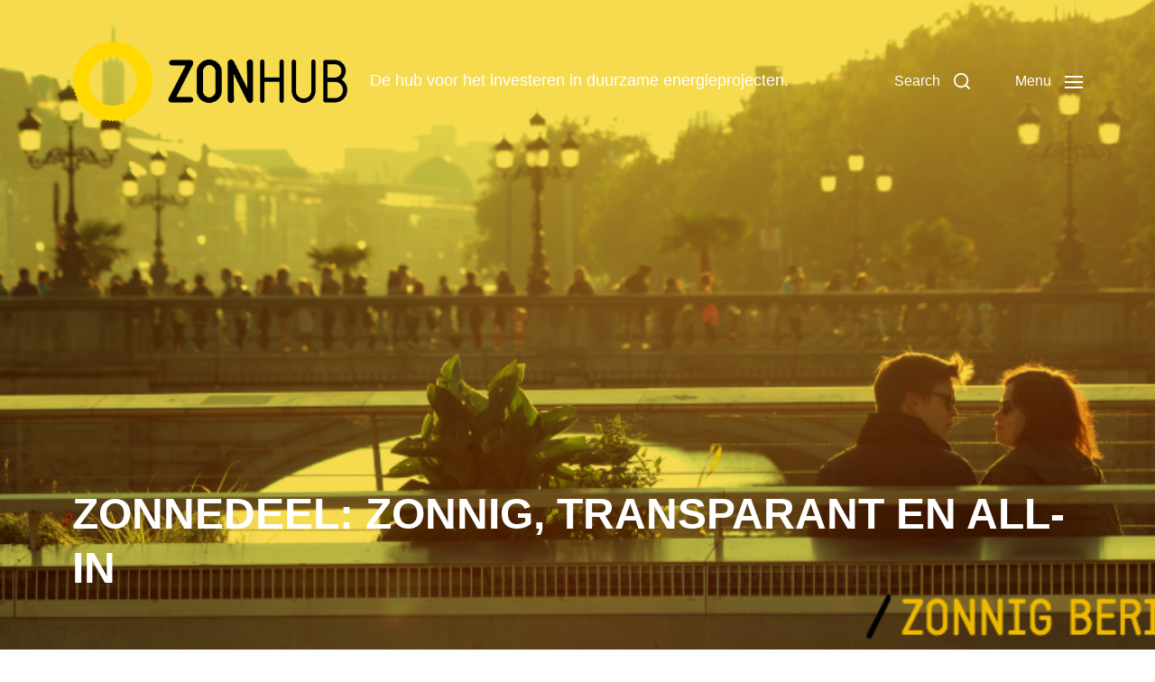

--- FILE ---
content_type: text/html; charset=UTF-8
request_url: https://blog.zonnepanelendelen.nl/2015/08/zonnedeel-zonnig-transparant-en-all-in/
body_size: 16522
content:
<!DOCTYPE html>

<html class="no-js" lang="en-US">

	<head>

		<meta http-equiv="content-type" content="text/html" charset="UTF-8" />
		<meta name="viewport" content="width=device-width, initial-scale=1.0" />

		<link rel="profile" href="http://gmpg.org/xfn/11">

		<meta name='robots' content='index, follow, max-image-preview:large, max-snippet:-1, max-video-preview:-1' />

	<!-- This site is optimized with the Yoast SEO plugin v20.10 - https://yoast.com/wordpress/plugins/seo/ -->
	<title>ZonneDeel: zonnig, transparant en all-in / ZonnepanelenDelen</title>
	<meta name="description" content="Met ZonneDelen kunt u profiteren van zonne-energie. Met een ZonneDeel heeft u een all-in, transparant en zonnige investering in een duurzamer Nederland." />
	<link rel="canonical" href="https://blog.zonnepanelendelen.nl/2015/08/zonnedeel-zonnig-transparant-en-all-in/" />
	<meta property="og:locale" content="en_US" />
	<meta property="og:type" content="article" />
	<meta property="og:title" content="ZonneDeel: zonnig, transparant en all-in / ZonnepanelenDelen" />
	<meta property="og:description" content="Met ZonneDelen kunt u profiteren van zonne-energie. Met een ZonneDeel heeft u een all-in, transparant en zonnige investering in een duurzamer Nederland." />
	<meta property="og:url" content="https://blog.zonnepanelendelen.nl/2015/08/zonnedeel-zonnig-transparant-en-all-in/" />
	<meta property="og:site_name" content="Zonhub" />
	<meta property="article:publisher" content="https://www.facebook.com/Zonnepanelendelen" />
	<meta property="article:published_time" content="2015-08-06T14:39:13+00:00" />
	<meta property="article:modified_time" content="2020-10-07T10:10:14+00:00" />
	<meta property="og:image" content="https://blog.zonnepanelendelen.nl/wp-content/uploads/2015/04/Zonnig-bericht-e1438870013429.png" />
	<meta property="og:image:width" content="900" />
	<meta property="og:image:height" content="438" />
	<meta property="og:image:type" content="image/png" />
	<meta name="author" content="Zonhub" />
	<meta name="twitter:card" content="summary_large_image" />
	<meta name="twitter:creator" content="@ZonneDelen" />
	<meta name="twitter:site" content="@Zonnedelen" />
	<meta name="twitter:label1" content="Written by" />
	<meta name="twitter:data1" content="Zonhub" />
	<meta name="twitter:label2" content="Est. reading time" />
	<meta name="twitter:data2" content="3 minutes" />
	<script type="application/ld+json" class="yoast-schema-graph">{"@context":"https://schema.org","@graph":[{"@type":"Article","@id":"https://blog.zonnepanelendelen.nl/2015/08/zonnedeel-zonnig-transparant-en-all-in/#article","isPartOf":{"@id":"https://blog.zonnepanelendelen.nl/2015/08/zonnedeel-zonnig-transparant-en-all-in/"},"author":{"name":"Zonhub","@id":"https://blog.zonnepanelendelen.nl/#/schema/person/68b97ce6b2c58e0d19e92282f8cbc775"},"headline":"ZonneDeel: zonnig, transparant en all-in","datePublished":"2015-08-06T14:39:13+00:00","dateModified":"2020-10-07T10:10:14+00:00","mainEntityOfPage":{"@id":"https://blog.zonnepanelendelen.nl/2015/08/zonnedeel-zonnig-transparant-en-all-in/"},"wordCount":570,"commentCount":2,"publisher":{"@id":"https://blog.zonnepanelendelen.nl/#organization"},"image":{"@id":"https://blog.zonnepanelendelen.nl/2015/08/zonnedeel-zonnig-transparant-en-all-in/#primaryimage"},"thumbnailUrl":"https://blog.zonnepanelendelen.nl/wp-content/uploads/2015/04/Zonnig-bericht-e1438870013429.png","keywords":["collectieve zonne-energie","crowdfunding","duurzaam investeren","zonne-energie","ZonneDeel","ZonneDelen","ZonneDeler","zonnepanelen","ZonnepanelenDelen"],"articleSection":["blog"],"inLanguage":"en-US","potentialAction":[{"@type":"CommentAction","name":"Comment","target":["https://blog.zonnepanelendelen.nl/2015/08/zonnedeel-zonnig-transparant-en-all-in/#respond"]}]},{"@type":"WebPage","@id":"https://blog.zonnepanelendelen.nl/2015/08/zonnedeel-zonnig-transparant-en-all-in/","url":"https://blog.zonnepanelendelen.nl/2015/08/zonnedeel-zonnig-transparant-en-all-in/","name":"ZonneDeel: zonnig, transparant en all-in / ZonnepanelenDelen","isPartOf":{"@id":"https://blog.zonnepanelendelen.nl/#website"},"primaryImageOfPage":{"@id":"https://blog.zonnepanelendelen.nl/2015/08/zonnedeel-zonnig-transparant-en-all-in/#primaryimage"},"image":{"@id":"https://blog.zonnepanelendelen.nl/2015/08/zonnedeel-zonnig-transparant-en-all-in/#primaryimage"},"thumbnailUrl":"https://blog.zonnepanelendelen.nl/wp-content/uploads/2015/04/Zonnig-bericht-e1438870013429.png","datePublished":"2015-08-06T14:39:13+00:00","dateModified":"2020-10-07T10:10:14+00:00","description":"Met ZonneDelen kunt u profiteren van zonne-energie. Met een ZonneDeel heeft u een all-in, transparant en zonnige investering in een duurzamer Nederland.","breadcrumb":{"@id":"https://blog.zonnepanelendelen.nl/2015/08/zonnedeel-zonnig-transparant-en-all-in/#breadcrumb"},"inLanguage":"en-US","potentialAction":[{"@type":"ReadAction","target":["https://blog.zonnepanelendelen.nl/2015/08/zonnedeel-zonnig-transparant-en-all-in/"]}]},{"@type":"ImageObject","inLanguage":"en-US","@id":"https://blog.zonnepanelendelen.nl/2015/08/zonnedeel-zonnig-transparant-en-all-in/#primaryimage","url":"https://blog.zonnepanelendelen.nl/wp-content/uploads/2015/04/Zonnig-bericht-e1438870013429.png","contentUrl":"https://blog.zonnepanelendelen.nl/wp-content/uploads/2015/04/Zonnig-bericht-e1438870013429.png","width":900,"height":438},{"@type":"BreadcrumbList","@id":"https://blog.zonnepanelendelen.nl/2015/08/zonnedeel-zonnig-transparant-en-all-in/#breadcrumb","itemListElement":[{"@type":"ListItem","position":1,"name":"Home","item":"https://blog.zonnepanelendelen.nl/"},{"@type":"ListItem","position":2,"name":"ZonneDeel: zonnig, transparant en all-in"}]},{"@type":"WebSite","@id":"https://blog.zonnepanelendelen.nl/#website","url":"https://blog.zonnepanelendelen.nl/","name":"Zonhub","description":"De hub voor het investeren in duurzame energieprojecten.","publisher":{"@id":"https://blog.zonnepanelendelen.nl/#organization"},"potentialAction":[{"@type":"SearchAction","target":{"@type":"EntryPoint","urlTemplate":"https://blog.zonnepanelendelen.nl/?s={search_term_string}"},"query-input":"required name=search_term_string"}],"inLanguage":"en-US"},{"@type":"Organization","@id":"https://blog.zonnepanelendelen.nl/#organization","name":"ZonnepanelenDelen","url":"https://blog.zonnepanelendelen.nl/","logo":{"@type":"ImageObject","inLanguage":"en-US","@id":"https://blog.zonnepanelendelen.nl/#/schema/logo/image/","url":"https://blog.zonnepanelendelen.nl/wp-content/uploads/2024/10/cropped-ZonHubOS-Logo-Yellow@4x.png","contentUrl":"https://blog.zonnepanelendelen.nl/wp-content/uploads/2024/10/cropped-ZonHubOS-Logo-Yellow@4x.png","width":1790,"height":528,"caption":"ZonnepanelenDelen"},"image":{"@id":"https://blog.zonnepanelendelen.nl/#/schema/logo/image/"},"sameAs":["https://www.facebook.com/Zonnepanelendelen","https://twitter.com/Zonnedelen","https://instagram.com/zonnedelen/","https://www.linkedin.com/company/zonnepanelendelen-wesharesolar/"]},{"@type":"Person","@id":"https://blog.zonnepanelendelen.nl/#/schema/person/68b97ce6b2c58e0d19e92282f8cbc775","name":"Zonhub","image":{"@type":"ImageObject","inLanguage":"en-US","@id":"https://blog.zonnepanelendelen.nl/#/schema/person/image/","url":"https://secure.gravatar.com/avatar/3eb396acb17f646f5060a1ea076b6141?s=96&d=mm&r=g","contentUrl":"https://secure.gravatar.com/avatar/3eb396acb17f646f5060a1ea076b6141?s=96&d=mm&r=g","caption":"Zonhub"},"sameAs":["https://zonhub.com/","https://twitter.com/ZonneDelen"],"url":"https://blog.zonnepanelendelen.nl/author/zonnepanelendelen/"}]}</script>
	<!-- / Yoast SEO plugin. -->


<link rel="alternate" type="application/rss+xml" title="Zonhub &raquo; Feed" href="https://blog.zonnepanelendelen.nl/feed/" />
<link rel="alternate" type="application/rss+xml" title="Zonhub &raquo; Comments Feed" href="https://blog.zonnepanelendelen.nl/comments/feed/" />
<link rel="alternate" type="application/rss+xml" title="Zonhub &raquo; ZonneDeel: zonnig, transparant en all-in Comments Feed" href="https://blog.zonnepanelendelen.nl/2015/08/zonnedeel-zonnig-transparant-en-all-in/feed/" />
<script type="text/javascript">
window._wpemojiSettings = {"baseUrl":"https:\/\/s.w.org\/images\/core\/emoji\/14.0.0\/72x72\/","ext":".png","svgUrl":"https:\/\/s.w.org\/images\/core\/emoji\/14.0.0\/svg\/","svgExt":".svg","source":{"concatemoji":"https:\/\/blog.zonnepanelendelen.nl\/wp-includes\/js\/wp-emoji-release.min.js?ver=6.2.2"}};
/*! This file is auto-generated */
!function(e,a,t){var n,r,o,i=a.createElement("canvas"),p=i.getContext&&i.getContext("2d");function s(e,t){p.clearRect(0,0,i.width,i.height),p.fillText(e,0,0);e=i.toDataURL();return p.clearRect(0,0,i.width,i.height),p.fillText(t,0,0),e===i.toDataURL()}function c(e){var t=a.createElement("script");t.src=e,t.defer=t.type="text/javascript",a.getElementsByTagName("head")[0].appendChild(t)}for(o=Array("flag","emoji"),t.supports={everything:!0,everythingExceptFlag:!0},r=0;r<o.length;r++)t.supports[o[r]]=function(e){if(p&&p.fillText)switch(p.textBaseline="top",p.font="600 32px Arial",e){case"flag":return s("\ud83c\udff3\ufe0f\u200d\u26a7\ufe0f","\ud83c\udff3\ufe0f\u200b\u26a7\ufe0f")?!1:!s("\ud83c\uddfa\ud83c\uddf3","\ud83c\uddfa\u200b\ud83c\uddf3")&&!s("\ud83c\udff4\udb40\udc67\udb40\udc62\udb40\udc65\udb40\udc6e\udb40\udc67\udb40\udc7f","\ud83c\udff4\u200b\udb40\udc67\u200b\udb40\udc62\u200b\udb40\udc65\u200b\udb40\udc6e\u200b\udb40\udc67\u200b\udb40\udc7f");case"emoji":return!s("\ud83e\udef1\ud83c\udffb\u200d\ud83e\udef2\ud83c\udfff","\ud83e\udef1\ud83c\udffb\u200b\ud83e\udef2\ud83c\udfff")}return!1}(o[r]),t.supports.everything=t.supports.everything&&t.supports[o[r]],"flag"!==o[r]&&(t.supports.everythingExceptFlag=t.supports.everythingExceptFlag&&t.supports[o[r]]);t.supports.everythingExceptFlag=t.supports.everythingExceptFlag&&!t.supports.flag,t.DOMReady=!1,t.readyCallback=function(){t.DOMReady=!0},t.supports.everything||(n=function(){t.readyCallback()},a.addEventListener?(a.addEventListener("DOMContentLoaded",n,!1),e.addEventListener("load",n,!1)):(e.attachEvent("onload",n),a.attachEvent("onreadystatechange",function(){"complete"===a.readyState&&t.readyCallback()})),(e=t.source||{}).concatemoji?c(e.concatemoji):e.wpemoji&&e.twemoji&&(c(e.twemoji),c(e.wpemoji)))}(window,document,window._wpemojiSettings);
</script>
<style type="text/css">
img.wp-smiley,
img.emoji {
	display: inline !important;
	border: none !important;
	box-shadow: none !important;
	height: 1em !important;
	width: 1em !important;
	margin: 0 0.07em !important;
	vertical-align: -0.1em !important;
	background: none !important;
	padding: 0 !important;
}
</style>
	<link rel='stylesheet' id='flick-css' href='https://blog.zonnepanelendelen.nl/wp-content/plugins/mailchimp/css/flick/flick.css?ver=6.2.2' type='text/css' media='all' />
<link rel='stylesheet' id='mailchimpSF_main_css-css' href='https://blog.zonnepanelendelen.nl/?mcsf_action=main_css&#038;ver=6.2.2' type='text/css' media='all' />
<!--[if IE]>
<link rel='stylesheet' id='mailchimpSF_ie_css-css' href='https://blog.zonnepanelendelen.nl/wp-content/plugins/mailchimp/css/ie.css?ver=6.2.2' type='text/css' media='all' />
<![endif]-->
<link rel='stylesheet' id='wp-block-library-css' href='https://blog.zonnepanelendelen.nl/wp-includes/css/dist/block-library/style.min.css?ver=6.2.2' type='text/css' media='all' />
<link rel='stylesheet' id='classic-theme-styles-css' href='https://blog.zonnepanelendelen.nl/wp-includes/css/classic-themes.min.css?ver=6.2.2' type='text/css' media='all' />
<style id='global-styles-inline-css' type='text/css'>
body{--wp--preset--color--black: #000000;--wp--preset--color--cyan-bluish-gray: #abb8c3;--wp--preset--color--white: #ffffff;--wp--preset--color--pale-pink: #f78da7;--wp--preset--color--vivid-red: #cf2e2e;--wp--preset--color--luminous-vivid-orange: #ff6900;--wp--preset--color--luminous-vivid-amber: #fcb900;--wp--preset--color--light-green-cyan: #7bdcb5;--wp--preset--color--vivid-green-cyan: #00d084;--wp--preset--color--pale-cyan-blue: #8ed1fc;--wp--preset--color--vivid-cyan-blue: #0693e3;--wp--preset--color--vivid-purple: #9b51e0;--wp--preset--color--accent: #00a0ff;--wp--preset--color--primary: #000000;--wp--preset--color--headings: #000000;--wp--preset--color--buttons-background: #fed731;--wp--preset--color--buttons-text: #000000;--wp--preset--color--secondary: #747579;--wp--preset--color--border: #E1E1E3;--wp--preset--color--light-background: #F1F1F3;--wp--preset--color--background: #FFFFFF;--wp--preset--gradient--vivid-cyan-blue-to-vivid-purple: linear-gradient(135deg,rgba(6,147,227,1) 0%,rgb(155,81,224) 100%);--wp--preset--gradient--light-green-cyan-to-vivid-green-cyan: linear-gradient(135deg,rgb(122,220,180) 0%,rgb(0,208,130) 100%);--wp--preset--gradient--luminous-vivid-amber-to-luminous-vivid-orange: linear-gradient(135deg,rgba(252,185,0,1) 0%,rgba(255,105,0,1) 100%);--wp--preset--gradient--luminous-vivid-orange-to-vivid-red: linear-gradient(135deg,rgba(255,105,0,1) 0%,rgb(207,46,46) 100%);--wp--preset--gradient--very-light-gray-to-cyan-bluish-gray: linear-gradient(135deg,rgb(238,238,238) 0%,rgb(169,184,195) 100%);--wp--preset--gradient--cool-to-warm-spectrum: linear-gradient(135deg,rgb(74,234,220) 0%,rgb(151,120,209) 20%,rgb(207,42,186) 40%,rgb(238,44,130) 60%,rgb(251,105,98) 80%,rgb(254,248,76) 100%);--wp--preset--gradient--blush-light-purple: linear-gradient(135deg,rgb(255,206,236) 0%,rgb(152,150,240) 100%);--wp--preset--gradient--blush-bordeaux: linear-gradient(135deg,rgb(254,205,165) 0%,rgb(254,45,45) 50%,rgb(107,0,62) 100%);--wp--preset--gradient--luminous-dusk: linear-gradient(135deg,rgb(255,203,112) 0%,rgb(199,81,192) 50%,rgb(65,88,208) 100%);--wp--preset--gradient--pale-ocean: linear-gradient(135deg,rgb(255,245,203) 0%,rgb(182,227,212) 50%,rgb(51,167,181) 100%);--wp--preset--gradient--electric-grass: linear-gradient(135deg,rgb(202,248,128) 0%,rgb(113,206,126) 100%);--wp--preset--gradient--midnight: linear-gradient(135deg,rgb(2,3,129) 0%,rgb(40,116,252) 100%);--wp--preset--duotone--dark-grayscale: url('#wp-duotone-dark-grayscale');--wp--preset--duotone--grayscale: url('#wp-duotone-grayscale');--wp--preset--duotone--purple-yellow: url('#wp-duotone-purple-yellow');--wp--preset--duotone--blue-red: url('#wp-duotone-blue-red');--wp--preset--duotone--midnight: url('#wp-duotone-midnight');--wp--preset--duotone--magenta-yellow: url('#wp-duotone-magenta-yellow');--wp--preset--duotone--purple-green: url('#wp-duotone-purple-green');--wp--preset--duotone--blue-orange: url('#wp-duotone-blue-orange');--wp--preset--font-size--small: 16px;--wp--preset--font-size--medium: 20px;--wp--preset--font-size--large: 24px;--wp--preset--font-size--x-large: 42px;--wp--preset--font-size--normal: 19px;--wp--preset--font-size--larger: 32px;--wp--preset--spacing--20: 0.44rem;--wp--preset--spacing--30: 0.67rem;--wp--preset--spacing--40: 1rem;--wp--preset--spacing--50: 1.5rem;--wp--preset--spacing--60: 2.25rem;--wp--preset--spacing--70: 3.38rem;--wp--preset--spacing--80: 5.06rem;--wp--preset--shadow--natural: 6px 6px 9px rgba(0, 0, 0, 0.2);--wp--preset--shadow--deep: 12px 12px 50px rgba(0, 0, 0, 0.4);--wp--preset--shadow--sharp: 6px 6px 0px rgba(0, 0, 0, 0.2);--wp--preset--shadow--outlined: 6px 6px 0px -3px rgba(255, 255, 255, 1), 6px 6px rgba(0, 0, 0, 1);--wp--preset--shadow--crisp: 6px 6px 0px rgba(0, 0, 0, 1);}:where(.is-layout-flex){gap: 0.5em;}body .is-layout-flow > .alignleft{float: left;margin-inline-start: 0;margin-inline-end: 2em;}body .is-layout-flow > .alignright{float: right;margin-inline-start: 2em;margin-inline-end: 0;}body .is-layout-flow > .aligncenter{margin-left: auto !important;margin-right: auto !important;}body .is-layout-constrained > .alignleft{float: left;margin-inline-start: 0;margin-inline-end: 2em;}body .is-layout-constrained > .alignright{float: right;margin-inline-start: 2em;margin-inline-end: 0;}body .is-layout-constrained > .aligncenter{margin-left: auto !important;margin-right: auto !important;}body .is-layout-constrained > :where(:not(.alignleft):not(.alignright):not(.alignfull)){max-width: var(--wp--style--global--content-size);margin-left: auto !important;margin-right: auto !important;}body .is-layout-constrained > .alignwide{max-width: var(--wp--style--global--wide-size);}body .is-layout-flex{display: flex;}body .is-layout-flex{flex-wrap: wrap;align-items: center;}body .is-layout-flex > *{margin: 0;}:where(.wp-block-columns.is-layout-flex){gap: 2em;}.has-black-color{color: var(--wp--preset--color--black) !important;}.has-cyan-bluish-gray-color{color: var(--wp--preset--color--cyan-bluish-gray) !important;}.has-white-color{color: var(--wp--preset--color--white) !important;}.has-pale-pink-color{color: var(--wp--preset--color--pale-pink) !important;}.has-vivid-red-color{color: var(--wp--preset--color--vivid-red) !important;}.has-luminous-vivid-orange-color{color: var(--wp--preset--color--luminous-vivid-orange) !important;}.has-luminous-vivid-amber-color{color: var(--wp--preset--color--luminous-vivid-amber) !important;}.has-light-green-cyan-color{color: var(--wp--preset--color--light-green-cyan) !important;}.has-vivid-green-cyan-color{color: var(--wp--preset--color--vivid-green-cyan) !important;}.has-pale-cyan-blue-color{color: var(--wp--preset--color--pale-cyan-blue) !important;}.has-vivid-cyan-blue-color{color: var(--wp--preset--color--vivid-cyan-blue) !important;}.has-vivid-purple-color{color: var(--wp--preset--color--vivid-purple) !important;}.has-black-background-color{background-color: var(--wp--preset--color--black) !important;}.has-cyan-bluish-gray-background-color{background-color: var(--wp--preset--color--cyan-bluish-gray) !important;}.has-white-background-color{background-color: var(--wp--preset--color--white) !important;}.has-pale-pink-background-color{background-color: var(--wp--preset--color--pale-pink) !important;}.has-vivid-red-background-color{background-color: var(--wp--preset--color--vivid-red) !important;}.has-luminous-vivid-orange-background-color{background-color: var(--wp--preset--color--luminous-vivid-orange) !important;}.has-luminous-vivid-amber-background-color{background-color: var(--wp--preset--color--luminous-vivid-amber) !important;}.has-light-green-cyan-background-color{background-color: var(--wp--preset--color--light-green-cyan) !important;}.has-vivid-green-cyan-background-color{background-color: var(--wp--preset--color--vivid-green-cyan) !important;}.has-pale-cyan-blue-background-color{background-color: var(--wp--preset--color--pale-cyan-blue) !important;}.has-vivid-cyan-blue-background-color{background-color: var(--wp--preset--color--vivid-cyan-blue) !important;}.has-vivid-purple-background-color{background-color: var(--wp--preset--color--vivid-purple) !important;}.has-black-border-color{border-color: var(--wp--preset--color--black) !important;}.has-cyan-bluish-gray-border-color{border-color: var(--wp--preset--color--cyan-bluish-gray) !important;}.has-white-border-color{border-color: var(--wp--preset--color--white) !important;}.has-pale-pink-border-color{border-color: var(--wp--preset--color--pale-pink) !important;}.has-vivid-red-border-color{border-color: var(--wp--preset--color--vivid-red) !important;}.has-luminous-vivid-orange-border-color{border-color: var(--wp--preset--color--luminous-vivid-orange) !important;}.has-luminous-vivid-amber-border-color{border-color: var(--wp--preset--color--luminous-vivid-amber) !important;}.has-light-green-cyan-border-color{border-color: var(--wp--preset--color--light-green-cyan) !important;}.has-vivid-green-cyan-border-color{border-color: var(--wp--preset--color--vivid-green-cyan) !important;}.has-pale-cyan-blue-border-color{border-color: var(--wp--preset--color--pale-cyan-blue) !important;}.has-vivid-cyan-blue-border-color{border-color: var(--wp--preset--color--vivid-cyan-blue) !important;}.has-vivid-purple-border-color{border-color: var(--wp--preset--color--vivid-purple) !important;}.has-vivid-cyan-blue-to-vivid-purple-gradient-background{background: var(--wp--preset--gradient--vivid-cyan-blue-to-vivid-purple) !important;}.has-light-green-cyan-to-vivid-green-cyan-gradient-background{background: var(--wp--preset--gradient--light-green-cyan-to-vivid-green-cyan) !important;}.has-luminous-vivid-amber-to-luminous-vivid-orange-gradient-background{background: var(--wp--preset--gradient--luminous-vivid-amber-to-luminous-vivid-orange) !important;}.has-luminous-vivid-orange-to-vivid-red-gradient-background{background: var(--wp--preset--gradient--luminous-vivid-orange-to-vivid-red) !important;}.has-very-light-gray-to-cyan-bluish-gray-gradient-background{background: var(--wp--preset--gradient--very-light-gray-to-cyan-bluish-gray) !important;}.has-cool-to-warm-spectrum-gradient-background{background: var(--wp--preset--gradient--cool-to-warm-spectrum) !important;}.has-blush-light-purple-gradient-background{background: var(--wp--preset--gradient--blush-light-purple) !important;}.has-blush-bordeaux-gradient-background{background: var(--wp--preset--gradient--blush-bordeaux) !important;}.has-luminous-dusk-gradient-background{background: var(--wp--preset--gradient--luminous-dusk) !important;}.has-pale-ocean-gradient-background{background: var(--wp--preset--gradient--pale-ocean) !important;}.has-electric-grass-gradient-background{background: var(--wp--preset--gradient--electric-grass) !important;}.has-midnight-gradient-background{background: var(--wp--preset--gradient--midnight) !important;}.has-small-font-size{font-size: var(--wp--preset--font-size--small) !important;}.has-medium-font-size{font-size: var(--wp--preset--font-size--medium) !important;}.has-large-font-size{font-size: var(--wp--preset--font-size--large) !important;}.has-x-large-font-size{font-size: var(--wp--preset--font-size--x-large) !important;}
.wp-block-navigation a:where(:not(.wp-element-button)){color: inherit;}
:where(.wp-block-columns.is-layout-flex){gap: 2em;}
.wp-block-pullquote{font-size: 1.5em;line-height: 1.6;}
</style>
<link rel='stylesheet' id='st-widget-css' href='https://blog.zonnepanelendelen.nl/wp-content/plugins/share-this/css/style.css?ver=6.2.2' type='text/css' media='all' />
<link crossorigin="anonymous" rel='stylesheet' id='chaplin-google-fonts-css' href='//fonts.googleapis.com/css?family=Static%3A400%2C700%2C400italic%2C700italic%2C600%2C600italic%7Cflexo%3A400%2C500%2C600%2C700%2C400italic%2C700italic&#038;ver=1' type='text/css' media='all' />
<link rel='stylesheet' id='chaplin-style-css' href='https://blog.zonnepanelendelen.nl/wp-content/themes/chaplin/style.css?ver=2.6.7' type='text/css' media='all' />
<style id='chaplin-style-inline-css' type='text/css'>
:root{--body-font:flexo,-apple-system,BlinkMacSystemFont,'Helvetica Neue',Helvetica,sans-serif;--headings-font:Static,-apple-system,BlinkMacSystemFont,'Helvetica Neue',Helvetica,sans-serif;--headings-weight:600;--headings-case:uppercase;--primary-color:#000000;--headings-color:#000000;--buttons-background-color:#fed731;--buttons-text-color:#000000;--accent-color:#00a0ff}body,.ff-body{font-family:flexo,-apple-system,BlinkMacSystemFont,'Helvetica Neue',Helvetica,sans-serif}h1,h2,h3,h4,h5,h6,.faux-heading,.ff-headings{font-family:Static,-apple-system,BlinkMacSystemFont,'Helvetica Neue',Helvetica,sans-serif}h1,h2,h3,h4,h5,h6,.faux-heading,.fw-headings{font-weight:600}h1,h2,h3,h4,h5,h6,.faux-heading,.tt-headings{text-transform:uppercase}.bg-primary,.bg-primary-hover:hover,:root .has-primary-background-color{background-color:#000000}@supports ( color:color( display-p3 0 0 0 / 1 ) ){.bg-primary,.bg-primary-hover:hover,:root .has-primary-background-color{background-color:color( display-p3 0 0 0 / 1 )}}.border-color-primary,.border-color-primary-hover:hover{border-color:#000000}@supports ( color:color( display-p3 0 0 0 / 1 ) ){.border-color-primary,.border-color-primary-hover:hover{border-color:color( display-p3 0 0 0 / 1 )}}.color-primary,.color-primary-hover:hover,:root .has-primary-color,body,.main-menu-alt ul li{color:#000000}@supports ( color:color( display-p3 0 0 0 / 1 ) ){.color-primary,.color-primary-hover:hover,:root .has-primary-color,body,.main-menu-alt ul li{color:color( display-p3 0 0 0 / 1 )}}.fill-children-primary,.fill-children-primary *{fill:#000000}@supports ( color:color( display-p3 0 0 0 / 1 ) ){.fill-children-primary,.fill-children-primary *{fill:color( display-p3 0 0 0 / 1 )}}h1,h2,h3,h4,h5,h6,.faux-heading{color:#000000}@supports ( color:color( display-p3 0 0 0 / 1 ) ){h1,h2,h3,h4,h5,h6,.faux-heading{color:color( display-p3 0 0 0 / 1 )}}.bg-accent,.bg-accent-hover:hover,:root .has-accent-background-color,button,.button,.faux-button,.wp-block-button__link,:root .wp-block-file a.wp-block-file__button,input[type='button'],input[type='reset'],input[type='submit'],:root .woocommerce #respond input#submit,:root .woocommerce a.button,:root .woocommerce button.button,:root .woocommerce input.button{background-color:#00a0ff}@supports ( color:color( display-p3 0 0 0 / 1 ) ){.bg-accent,.bg-accent-hover:hover,:root .has-accent-background-color,button,.button,.faux-button,.wp-block-button__link,:root .wp-block-file a.wp-block-file__button,input[type='button'],input[type='reset'],input[type='submit'],:root .woocommerce #respond input#submit,:root .woocommerce a.button,:root .woocommerce button.button,:root .woocommerce input.button{background-color:color( display-p3 0 0.627 1 / 1 )}}.border-color-accent,.border-color-accent-hover:hover,blockquote{border-color:#00a0ff}@supports ( color:color( display-p3 0 0 0 / 1 ) ){.border-color-accent,.border-color-accent-hover:hover,blockquote{border-color:color( display-p3 0 0.627 1 / 1 )}}.color-accent,.color-accent-hover:hover,:root .has-accent-color,a,.is-style-outline .wp-block-button__link:not(.has-text-color),.wp-block-button__link.is-style-outline{color:#00a0ff}@supports ( color:color( display-p3 0 0 0 / 1 ) ){.color-accent,.color-accent-hover:hover,:root .has-accent-color,a,.is-style-outline .wp-block-button__link:not(.has-text-color),.wp-block-button__link.is-style-outline{color:color( display-p3 0 0.627 1 / 1 )}}.fill-children-accent,.fill-children-accent *{fill:#00a0ff}@supports ( color:color( display-p3 0 0 0 / 1 ) ){.fill-children-accent,.fill-children-accent *{fill:color( display-p3 0 0.627 1 / 1 )}}button,.button,.faux-button,.wp-block-button__link,:root .wp-block-file a.wp-block-file__button,input[type='button'],input[type='reset'],input[type='submit'],:root .woocommerce #respond input#submit,:root .woocommerce a.button,:root .woocommerce button.button,:root .woocommerce input.button,:root .has-buttons-background-background-color{background-color:#fed731}@supports ( color:color( display-p3 0 0 0 / 1 ) ){button,.button,.faux-button,.wp-block-button__link,:root .wp-block-file a.wp-block-file__button,input[type='button'],input[type='reset'],input[type='submit'],:root .woocommerce #respond input#submit,:root .woocommerce a.button,:root .woocommerce button.button,:root .woocommerce input.button,:root .has-buttons-background-background-color{background-color:color( display-p3 0.996 0.843 0.192 / 1 )}}:root .has-buttons-background-color,.is-style-outline .wp-block-button__link:not(.has-text-color),.wp-block-button__link.is-style-outline{color:#fed731}@supports ( color:color( display-p3 0 0 0 / 1 ) ){:root .has-buttons-background-color,.is-style-outline .wp-block-button__link:not(.has-text-color),.wp-block-button__link.is-style-outline{color:color( display-p3 0.996 0.843 0.192 / 1 )}}:root .has-buttons-text-background-color{background-color:#000000}@supports ( color:color( display-p3 0 0 0 / 1 ) ){:root .has-buttons-text-background-color{background-color:color( display-p3 0 0 0 / 1 )}}button,.button,.faux-button,.wp-block-button__link,:root .wp-block-file a.wp-block-file__button,input[type='button'],input[type='reset'],input[type='submit'],:root .woocommerce #respond input#submit,:root .woocommerce a.button,:root .woocommerce button.button,:root .woocommerce input.button,:root .has-buttons-text-color{color:#000000}@supports ( color:color( display-p3 0 0 0 / 1 ) ){button,.button,.faux-button,.wp-block-button__link,:root .wp-block-file a.wp-block-file__button,input[type='button'],input[type='reset'],input[type='submit'],:root .woocommerce #respond input#submit,:root .woocommerce a.button,:root .woocommerce button.button,:root .woocommerce input.button,:root .has-buttons-text-color{color:color( display-p3 0 0 0 / 1 )}}
</style>
<link rel='stylesheet' id='chaplin-print-styles-css' href='https://blog.zonnepanelendelen.nl/wp-content/themes/chaplin/assets/css/print.css?ver=2.6.7' type='text/css' media='print' />
<script type='text/javascript' src='https://blog.zonnepanelendelen.nl/wp-includes/js/jquery/jquery.min.js?ver=3.6.4' id='jquery-core-js'></script>
<script type='text/javascript' src='https://blog.zonnepanelendelen.nl/wp-includes/js/jquery/jquery-migrate.min.js?ver=3.4.0' id='jquery-migrate-js'></script>
<script type='text/javascript' src='https://blog.zonnepanelendelen.nl/wp-content/plugins/mailchimp/js/scrollTo.js?ver=1.5.8' id='jquery_scrollto-js'></script>
<script type='text/javascript' src='https://blog.zonnepanelendelen.nl/wp-includes/js/jquery/jquery.form.min.js?ver=4.3.0' id='jquery-form-js'></script>
<script type='text/javascript' id='mailchimpSF_main_js-js-extra'>
/* <![CDATA[ */
var mailchimpSF = {"ajax_url":"https:\/\/blog.zonnepanelendelen.nl\/"};
/* ]]> */
</script>
<script type='text/javascript' src='https://blog.zonnepanelendelen.nl/wp-content/plugins/mailchimp/js/mailchimp.js?ver=1.5.8' id='mailchimpSF_main_js-js'></script>
<script type='text/javascript' src='https://blog.zonnepanelendelen.nl/wp-includes/js/jquery/ui/core.min.js?ver=1.13.2' id='jquery-ui-core-js'></script>
<script type='text/javascript' src='https://blog.zonnepanelendelen.nl/wp-content/plugins/mailchimp/js/datepicker.js?ver=6.2.2' id='datepicker-js'></script>
<script type='text/javascript' id='wt_rmrh-js-extra'>
/* <![CDATA[ */
var RMRH_VALUES = {"loaderImageURL":"https:\/\/blog.zonnepanelendelen.nl\/wp-content\/plugins\/read-more-right-here\/loader\/ajax-loader.gif","duplicateLink":"","animateSpeed":"1000","expandedText":"","loadDebugScript":"","pluginUrl":"http:\/\/blog.zonnepanelendelen.nl\/wp-content\/plugins\/read-more-right-here\/"};
/* ]]> */
</script>
<script type='text/javascript' src='https://blog.zonnepanelendelen.nl/wp-content/plugins/read-more-right-here/js/wt_rmrh.js?ver=6.2.2' id='wt_rmrh-js'></script>
<script type='text/javascript' src='https://blog.zonnepanelendelen.nl/wp-includes/js/imagesloaded.min.js?ver=4.1.4' id='imagesloaded-js'></script>
<script type='text/javascript' src='https://blog.zonnepanelendelen.nl/wp-content/themes/chaplin/assets/js/modernizr-touchevents.min.js?ver=3.6.0' id='chaplin-modernizr-js'></script>
<script type='text/javascript' id='chaplin-construct-js-extra'>
/* <![CDATA[ */
var chaplin_ajax_load_more = {"ajaxurl":"https:\/\/blog.zonnepanelendelen.nl\/wp-admin\/admin-ajax.php"};
/* ]]> */
</script>
<script type='text/javascript' src='https://blog.zonnepanelendelen.nl/wp-content/themes/chaplin/assets/js/construct.js?ver=2.6.7' id='chaplin-construct-js'></script>
<link rel="https://api.w.org/" href="https://blog.zonnepanelendelen.nl/wp-json/" /><link rel="alternate" type="application/json" href="https://blog.zonnepanelendelen.nl/wp-json/wp/v2/posts/779" /><link rel="EditURI" type="application/rsd+xml" title="RSD" href="https://blog.zonnepanelendelen.nl/xmlrpc.php?rsd" />
<link rel="wlwmanifest" type="application/wlwmanifest+xml" href="https://blog.zonnepanelendelen.nl/wp-includes/wlwmanifest.xml" />
<meta name="generator" content="WordPress 6.2.2" />
<link rel='shortlink' href='https://blog.zonnepanelendelen.nl/?p=779' />
<link rel="alternate" type="application/json+oembed" href="https://blog.zonnepanelendelen.nl/wp-json/oembed/1.0/embed?url=https%3A%2F%2Fblog.zonnepanelendelen.nl%2F2015%2F08%2Fzonnedeel-zonnig-transparant-en-all-in%2F" />
<link rel="alternate" type="text/xml+oembed" href="https://blog.zonnepanelendelen.nl/wp-json/oembed/1.0/embed?url=https%3A%2F%2Fblog.zonnepanelendelen.nl%2F2015%2F08%2Fzonnedeel-zonnig-transparant-en-all-in%2F&#038;format=xml" />
<script>
  (function(i,s,o,g,r,a,m){i['GoogleAnalyticsObject']=r;i[r]=i[r]||function(){
  (i[r].q=i[r].q||[]).push(arguments)},i[r].l=1*new Date();a=s.createElement(o),
  m=s.getElementsByTagName(o)[0];a.async=1;a.src=g;m.parentNode.insertBefore(a,m)
  })(window,document,'script','//www.google-analytics.com/analytics.js','ga');

  ga('create', 'UA-49059463-2', 'auto');
  ga('send', 'pageview');

</script>

<script id="mcjs">!function(c,h,i,m,p){m=c.createElement(h),p=c.getElementsByTagName(h)[0],m.async=1,m.src=i,p.parentNode.insertBefore(m,p)}(document,"script","https://chimpstatic.com/mcjs-connected/js/users/922ca4b6d86d61f272046b519/b5f6ffbcff685c7aa42dc5480.js");</script>

<script type="text/javascript">
	var $mcGoal = {'settings':{'uuid':'922ca4b6d86d61f272046b519','dc':'us3'}};
	(function() {
		 var sp = document.createElement('script'); sp.type = 'text/javascript'; sp.async = true; sp.defer = true;
		sp.src = ('https:' == document.location.protocol ? 'https://s3.amazonaws.com/downloads.mailchimp.com' : 'http://downloads.mailchimp.com') + '/js/goal.min.js';
		var s = document.getElementsByTagName('script')[0]; s.parentNode.insertBefore(sp, s);
	})(); 
</script>

<script>(function() {  var _fbq = window._fbq || (window._fbq = []);  if (!_fbq.loaded) {    var fbds = document.createElement('script');    fbds.async = true;    fbds.src = '//connect.facebook.net/en_US/fbds.js';    var s = document.getElementsByTagName('script')[0];    s.parentNode.insertBefore(fbds, s);    _fbq.loaded = true;  }  _fbq.push(['addPixelId', '434977306668801']);})();window._fbq = window._fbq || [];window._fbq.push(['track', 'PixelInitialized', {}]);</script><noscript><img height="1" width="1" alt="" style="display:none" src="https://www.facebook.com/tr?id=434977306668801&ev=PixelInitialized" /></noscript>

<script src="//platform.twitter.com/oct.js" type="text/javascript"></script><script type="text/javascript">twttr.conversion.trackPid('l5xmy', { tw_sale_amount: 0, tw_order_quantity: 0 });</script><noscript><img height="1" width="1" style="display:none;" alt="" src="https://analytics.twitter.com/i/adsct?txn_id=l5xmy&p_id=Twitter&tw_sale_amount=0&tw_order_quantity=0" /><img height="1" width="1" style="display:none;" alt="" src="//t.co/i/adsct?txn_id=l5xmy&p_id=Twitter&tw_sale_amount=0&tw_order_quantity=0" /></noscript><script type="text/javascript">
        jQuery(function($) {
            $('.date-pick').each(function() {
                var format = $(this).data('format') || 'mm/dd/yyyy';
                format = format.replace(/yyyy/i, 'yy');
                $(this).datepicker({
                    autoFocusNextInput: true,
                    constrainInput: false,
                    changeMonth: true,
                    changeYear: true,
                    beforeShow: function(input, inst) { $('#ui-datepicker-div').addClass('show'); },
                    dateFormat: format.toLowerCase(),
                });
            });
            d = new Date();
            $('.birthdate-pick').each(function() {
                var format = $(this).data('format') || 'mm/dd';
                format = format.replace(/yyyy/i, 'yy');
                $(this).datepicker({
                    autoFocusNextInput: true,
                    constrainInput: false,
                    changeMonth: true,
                    changeYear: false,
                    minDate: new Date(d.getFullYear(), 1-1, 1),
                    maxDate: new Date(d.getFullYear(), 12-1, 31),
                    beforeShow: function(input, inst) { $('#ui-datepicker-div').removeClass('show'); },
                    dateFormat: format.toLowerCase(),
                });

            });

        });
    </script>
		<link rel="stylesheet" type="text/css" href="https://blog.zonnepanelendelen.nl/wp-content/plugins/nivo-slider-for-wordpress/css/nivoslider4wp.css" />
		<style>
		#slider{
			width:926px;
			height:436px;
			background:transparent url(https://blog.zonnepanelendelen.nl/wp-content/plugins/nivo-slider-for-wordpress/css/images/loading.gif) no-repeat 50% 50%;
		}
		.nivo-caption {
			background:#000000;
			color:#ffffff;
		}
		</style>
			<script type="text/javascript" src="https://ajax.googleapis.com/ajax/libs/jquery/1.5.1/jquery.min.js"></script>
		<script type="text/javascript" src="https://blog.zonnepanelendelen.nl/wp-content/plugins/nivo-slider-for-wordpress/js/jquery.nivo.slider.pack.js"></script>
		<script type="text/javascript">
		var $nv4wp = jQuery.noConflict();
		$nv4wp(window).load(function() {
			$nv4wp('#slider').nivoSlider({
				effect:'fade',
				slices:15, // For slice animations
				boxCols: 4, // For box animations
				boxRows: 2, // For box animations
				animSpeed:500, // Slide transition speed
				pauseTime:7000, // How long each slide will show
				startSlide:0, // Set starting Slide (0 index)
				directionNav:true, //Next & Prev
				directionNavHide:true, //Only show on hover
				controlNav:true, // 1,2,3... navigation
				controlNavThumbs:false, // Use thumbnails for Control Nav
				controlNavThumbsFromRel:false, // Use image rel for thumbs
				controlNavThumbsSearch: '.jpg', // Replace this with...
				controlNavThumbsReplace: '_thumb.jpg', // ...this in thumb Image src
				keyboardNav:true, //Use left & right arrows
				pauseOnHover:true, //Stop animation while hovering
				manualAdvance:false, //Force manual transitions
				captionOpacity:0.8, //Universal caption opacity
				prevText: 'Prev', // Prev directionNav text
				nextText: 'Next', // Next directionNav text
				beforeChange: function(){}, // Triggers before a slide transition
				afterChange: function(){}, // Triggers after a slide transition
				slideshowEnd: function(){}, // Triggers after all slides have been shown
				lastSlide: function(){}, // Triggers when last slide is shown
				afterLoad: function(){} // Triggers when slider has loaded
			});
		});
		</script>
		<script charset="utf-8" type="text/javascript">var switchTo5x=true;</script>
<script charset="utf-8" type="text/javascript" src="http://w.sharethis.com/button/buttons.js"></script>
<script charset="utf-8" type="text/javascript">stLight.options({"publisher":"wp.ffa9d26b-8743-4f15-bbb8-9fbe50b6c557"});var st_type="wordpress3.9.2";</script>

<!-- Twitter Cards Meta - V 2.5.4 -->
<meta name="twitter:card" content="summary" />
<meta name="twitter:site" content="@Twitter" />
<meta name="twitter:creator" content="@Twitter" />
<meta name="twitter:url" content="https://blog.zonnepanelendelen.nl/2015/08/zonnedeel-zonnig-transparant-en-all-in/" />
<meta name="twitter:title" content="ZonneDeel: zonnig, transparant en all-in" />
<meta name="twitter:description" content="Met ZonneDelen kunt u profiteren van zonne-energie. Met een ZonneDeel heeft u een all-in, transparant en zonnige investering in een duurzamer Nederland." />
<meta name="twitter:image" content="http://blog.zonnepanelendelen.nl/wp-content/uploads/2015/08/150806-verwachting-rendement-zonnedak-Royal-Matic-zonnepanelendelen-572x171.png" />
<!-- Twitter Cards Meta By WPDeveloper.net -->

		<script>document.documentElement.className = document.documentElement.className.replace( 'no-js', 'js' );</script>
		<!-- There is no amphtml version available for this URL. --><link rel="icon" href="https://blog.zonnepanelendelen.nl/wp-content/uploads/2024/10/cropped-ProfilePic1-32x32.png" sizes="32x32" />
<link rel="icon" href="https://blog.zonnepanelendelen.nl/wp-content/uploads/2024/10/cropped-ProfilePic1-192x192.png" sizes="192x192" />
<link rel="apple-touch-icon" href="https://blog.zonnepanelendelen.nl/wp-content/uploads/2024/10/cropped-ProfilePic1-180x180.png" />
<meta name="msapplication-TileImage" content="https://blog.zonnepanelendelen.nl/wp-content/uploads/2024/10/cropped-ProfilePic1-270x270.png" />

	</head>

	<body class="post-template post-template-template-full-width-cover post-template-template-full-width-cover-php single single-post postid-779 single-format-standard wp-custom-logo pagination-type-scroll overlay-header overlay-header-fade-text has-full-width-content has-sticky-header has-post-thumbnail has-single-pagination showing-comments template-full-width-cover">

		<svg xmlns="http://www.w3.org/2000/svg" viewBox="0 0 0 0" width="0" height="0" focusable="false" role="none" style="visibility: hidden; position: absolute; left: -9999px; overflow: hidden;" ><defs><filter id="wp-duotone-dark-grayscale"><feColorMatrix color-interpolation-filters="sRGB" type="matrix" values=" .299 .587 .114 0 0 .299 .587 .114 0 0 .299 .587 .114 0 0 .299 .587 .114 0 0 " /><feComponentTransfer color-interpolation-filters="sRGB" ><feFuncR type="table" tableValues="0 0.49803921568627" /><feFuncG type="table" tableValues="0 0.49803921568627" /><feFuncB type="table" tableValues="0 0.49803921568627" /><feFuncA type="table" tableValues="1 1" /></feComponentTransfer><feComposite in2="SourceGraphic" operator="in" /></filter></defs></svg><svg xmlns="http://www.w3.org/2000/svg" viewBox="0 0 0 0" width="0" height="0" focusable="false" role="none" style="visibility: hidden; position: absolute; left: -9999px; overflow: hidden;" ><defs><filter id="wp-duotone-grayscale"><feColorMatrix color-interpolation-filters="sRGB" type="matrix" values=" .299 .587 .114 0 0 .299 .587 .114 0 0 .299 .587 .114 0 0 .299 .587 .114 0 0 " /><feComponentTransfer color-interpolation-filters="sRGB" ><feFuncR type="table" tableValues="0 1" /><feFuncG type="table" tableValues="0 1" /><feFuncB type="table" tableValues="0 1" /><feFuncA type="table" tableValues="1 1" /></feComponentTransfer><feComposite in2="SourceGraphic" operator="in" /></filter></defs></svg><svg xmlns="http://www.w3.org/2000/svg" viewBox="0 0 0 0" width="0" height="0" focusable="false" role="none" style="visibility: hidden; position: absolute; left: -9999px; overflow: hidden;" ><defs><filter id="wp-duotone-purple-yellow"><feColorMatrix color-interpolation-filters="sRGB" type="matrix" values=" .299 .587 .114 0 0 .299 .587 .114 0 0 .299 .587 .114 0 0 .299 .587 .114 0 0 " /><feComponentTransfer color-interpolation-filters="sRGB" ><feFuncR type="table" tableValues="0.54901960784314 0.98823529411765" /><feFuncG type="table" tableValues="0 1" /><feFuncB type="table" tableValues="0.71764705882353 0.25490196078431" /><feFuncA type="table" tableValues="1 1" /></feComponentTransfer><feComposite in2="SourceGraphic" operator="in" /></filter></defs></svg><svg xmlns="http://www.w3.org/2000/svg" viewBox="0 0 0 0" width="0" height="0" focusable="false" role="none" style="visibility: hidden; position: absolute; left: -9999px; overflow: hidden;" ><defs><filter id="wp-duotone-blue-red"><feColorMatrix color-interpolation-filters="sRGB" type="matrix" values=" .299 .587 .114 0 0 .299 .587 .114 0 0 .299 .587 .114 0 0 .299 .587 .114 0 0 " /><feComponentTransfer color-interpolation-filters="sRGB" ><feFuncR type="table" tableValues="0 1" /><feFuncG type="table" tableValues="0 0.27843137254902" /><feFuncB type="table" tableValues="0.5921568627451 0.27843137254902" /><feFuncA type="table" tableValues="1 1" /></feComponentTransfer><feComposite in2="SourceGraphic" operator="in" /></filter></defs></svg><svg xmlns="http://www.w3.org/2000/svg" viewBox="0 0 0 0" width="0" height="0" focusable="false" role="none" style="visibility: hidden; position: absolute; left: -9999px; overflow: hidden;" ><defs><filter id="wp-duotone-midnight"><feColorMatrix color-interpolation-filters="sRGB" type="matrix" values=" .299 .587 .114 0 0 .299 .587 .114 0 0 .299 .587 .114 0 0 .299 .587 .114 0 0 " /><feComponentTransfer color-interpolation-filters="sRGB" ><feFuncR type="table" tableValues="0 0" /><feFuncG type="table" tableValues="0 0.64705882352941" /><feFuncB type="table" tableValues="0 1" /><feFuncA type="table" tableValues="1 1" /></feComponentTransfer><feComposite in2="SourceGraphic" operator="in" /></filter></defs></svg><svg xmlns="http://www.w3.org/2000/svg" viewBox="0 0 0 0" width="0" height="0" focusable="false" role="none" style="visibility: hidden; position: absolute; left: -9999px; overflow: hidden;" ><defs><filter id="wp-duotone-magenta-yellow"><feColorMatrix color-interpolation-filters="sRGB" type="matrix" values=" .299 .587 .114 0 0 .299 .587 .114 0 0 .299 .587 .114 0 0 .299 .587 .114 0 0 " /><feComponentTransfer color-interpolation-filters="sRGB" ><feFuncR type="table" tableValues="0.78039215686275 1" /><feFuncG type="table" tableValues="0 0.94901960784314" /><feFuncB type="table" tableValues="0.35294117647059 0.47058823529412" /><feFuncA type="table" tableValues="1 1" /></feComponentTransfer><feComposite in2="SourceGraphic" operator="in" /></filter></defs></svg><svg xmlns="http://www.w3.org/2000/svg" viewBox="0 0 0 0" width="0" height="0" focusable="false" role="none" style="visibility: hidden; position: absolute; left: -9999px; overflow: hidden;" ><defs><filter id="wp-duotone-purple-green"><feColorMatrix color-interpolation-filters="sRGB" type="matrix" values=" .299 .587 .114 0 0 .299 .587 .114 0 0 .299 .587 .114 0 0 .299 .587 .114 0 0 " /><feComponentTransfer color-interpolation-filters="sRGB" ><feFuncR type="table" tableValues="0.65098039215686 0.40392156862745" /><feFuncG type="table" tableValues="0 1" /><feFuncB type="table" tableValues="0.44705882352941 0.4" /><feFuncA type="table" tableValues="1 1" /></feComponentTransfer><feComposite in2="SourceGraphic" operator="in" /></filter></defs></svg><svg xmlns="http://www.w3.org/2000/svg" viewBox="0 0 0 0" width="0" height="0" focusable="false" role="none" style="visibility: hidden; position: absolute; left: -9999px; overflow: hidden;" ><defs><filter id="wp-duotone-blue-orange"><feColorMatrix color-interpolation-filters="sRGB" type="matrix" values=" .299 .587 .114 0 0 .299 .587 .114 0 0 .299 .587 .114 0 0 .299 .587 .114 0 0 " /><feComponentTransfer color-interpolation-filters="sRGB" ><feFuncR type="table" tableValues="0.098039215686275 1" /><feFuncG type="table" tableValues="0 0.66274509803922" /><feFuncB type="table" tableValues="0.84705882352941 0.41960784313725" /><feFuncA type="table" tableValues="1 1" /></feComponentTransfer><feComposite in2="SourceGraphic" operator="in" /></filter></defs></svg>
		<a class="skip-link faux-button" href="#site-content">Skip to the content</a>

		
			<header id="site-header">

				
				<div class="header-inner stick-me">

					<div class="section-inner">

						<div class="header-titles">

															<div class="site-logo faux-heading">
		<a href="https://blog.zonnepanelendelen.nl/" rel="home" class="custom-logo-link custom-logo">
			<img src="https://blog.zonnepanelendelen.nl/wp-content/uploads/2024/10/cropped-ZonHubOS-Logo-Yellow@4x.png" width="895" height="264"  />
		</a>

		<span class="screen-reader-text">Zonhub</span></div>
							
															<div class="site-description">De hub voor het investeren in duurzame energieprojecten.</div>
							
						</div><!-- .header-titles -->

						<div class="header-navigation-wrapper">

							
							<div class="main-menu-alt-container hide-js">

								<ul class="main-menu-alt dropdown-menu reset-list-style">
									<li id="menu-item-471" class="menu-item menu-item-type-post_type menu-item-object-page menu-item-home menu-item-471"><a href="https://blog.zonnepanelendelen.nl/blog/">/ blog</a></li>
<li id="menu-item-542" class="menu-item menu-item-type-custom menu-item-object-custom menu-item-542"><a href="https://www.zonhub.com/project/">/ Investeer!</a></li>
<li id="menu-item-668" class="menu-item menu-item-type-custom menu-item-object-custom menu-item-668"><a href="https://x.com/zonhubcom">/ @zonhubcom</a></li>
								</ul><!-- .main-menu-alt -->

							</div><!-- .main-menu-alt-container -->

															<div class="main-menu-alt-social-container">
																	</div><!-- .main-menu-alt-social-container' -->
								
							<div class="header-toggles hide-no-js">

								
									<a href="#" class="toggle search-toggle" data-toggle-target=".search-modal" data-toggle-screen-lock="true" data-toggle-body-class="showing-search-modal" data-set-focus=".search-modal .search-field" aria-pressed="false" role="button">
										<div class="toggle-text">
											Search										</div>
										<svg class="svg-icon" aria-hidden="true" role="img" focusable="false" xmlns="http://www.w3.org/2000/svg" width="20" height="20" viewBox="0 0 20 20"><path fill="" d="M1148.0319,95.6176858 L1151.70711,99.2928932 C1152.09763,99.6834175 1152.09763,100.316582 1151.70711,100.707107 C1151.31658,101.097631 1150.68342,101.097631 1150.29289,100.707107 L1146.61769,97.0318993 C1145.07801,98.2635271 1143.12501,99 1141,99 C1136.02944,99 1132,94.9705627 1132,90 C1132,85.0294372 1136.02944,81 1141,81 C1145.97056,81 1150,85.0294372 1150,90 C1150,92.1250137 1149.26353,94.078015 1148.0319,95.6176858 Z M1146.04139,94.8563911 C1147.25418,93.5976949 1148,91.8859456 1148,90 C1148,86.1340067 1144.86599,83 1141,83 C1137.13401,83 1134,86.1340067 1134,90 C1134,93.8659933 1137.13401,97 1141,97 C1142.88595,97 1144.59769,96.2541764 1145.85639,95.0413859 C1145.88271,95.0071586 1145.91154,94.9742441 1145.94289,94.9428932 C1145.97424,94.9115423 1146.00716,94.8827083 1146.04139,94.8563911 Z" transform="translate(-1132 -81)" /></svg>									</a><!-- .search-toggle -->

									
								<a href="#" class="toggle nav-toggle" data-toggle-target=".menu-modal" data-toggle-screen-lock="true" data-toggle-body-class="showing-menu-modal" aria-pressed="false" data-set-focus=".menu-modal" role="button">
									<div class="toggle-text">
										Menu									</div>
									<div class="bars">
										<div class="bar"></div>
										<div class="bar"></div>
										<div class="bar"></div>
									</div><!-- .bars -->
								</a><!-- .nav-toggle -->

								
							</div><!-- .header-toggles -->

							
						</div><!-- .header-navigation-wrapper -->

					</div><!-- .section-inner -->

				</div><!-- .header-inner -->

				<div class="search-modal cover-modal" data-modal-target-string=".search-modal" aria-expanded="false">

	<div class="search-modal-inner modal-inner bg-body-background">

		<div class="section-inner">

			
			<form role="search" method="get" class="modal-search-form" action="https://blog.zonnepanelendelen.nl/">
				<label class="screen-reader-text" for="search-form-6935580ce72a5">
					Search for:				</label>
				<input type="search" id="search-form-6935580ce72a5" class="search-field" placeholder="Search for&hellip;" value="" name="s" />
				<button type="submit" class="search-submit">Search</button>
			</form><!-- .search-form -->

			<a href="#" class="toggle search-untoggle fill-children-primary" data-toggle-target=".search-modal" data-toggle-screen-lock="true" data-toggle-body-class="showing-search-modal" data-set-focus="#site-header .search-toggle">
				<span class="screen-reader-text">Close search</span>
				<svg class="svg-icon" aria-hidden="true" role="img" focusable="false" xmlns="http://www.w3.org/2000/svg" width="16" height="16" viewBox="0 0 16 16"><polygon fill="" fill-rule="evenodd" points="6.852 7.649 .399 1.195 1.445 .149 7.899 6.602 14.352 .149 15.399 1.195 8.945 7.649 15.399 14.102 14.352 15.149 7.899 8.695 1.445 15.149 .399 14.102" /></svg>			</a><!-- .search-toggle -->

		</div><!-- .section-inner -->

	</div><!-- .search-modal-inner -->

</div><!-- .menu-modal -->

				
			</header><!-- #site-header -->

			<div class="menu-modal cover-modal" data-modal-target-string=".menu-modal" aria-expanded="false">

	<div class="menu-modal-inner modal-inner bg-body-background">

		<div class="menu-wrapper section-inner">

			<div class="menu-top">

				<div class="menu-modal-toggles header-toggles">

					<a href="#" class="toggle nav-toggle nav-untoggle" data-toggle-target=".menu-modal" data-toggle-screen-lock="true" data-toggle-body-class="showing-menu-modal" aria-pressed="false" data-set-focus="#site-header .nav-toggle" role="button"> 
						<div class="toggle-text">
							Close						</div>
						<div class="bars">
							<div class="bar"></div>
							<div class="bar"></div>
							<div class="bar"></div>
						</div><!-- .bars -->
					</a><!-- .nav-toggle -->

				</div><!-- .menu-modal-toggles -->

				
				<ul class="main-menu reset-list-style">
					<li class="menu-item menu-item-type-post_type menu-item-object-page menu-item-home menu-item-471"><div class="ancestor-wrapper"><a href="https://blog.zonnepanelendelen.nl/blog/">/ blog</a></div><!-- .ancestor-wrapper --></li>
<li class="menu-item menu-item-type-custom menu-item-object-custom menu-item-542"><div class="ancestor-wrapper"><a href="https://www.zonhub.com/project/">/ Investeer!</a></div><!-- .ancestor-wrapper --></li>
<li class="menu-item menu-item-type-custom menu-item-object-custom menu-item-668"><div class="ancestor-wrapper"><a href="https://x.com/zonhubcom">/ @zonhubcom</a></div><!-- .ancestor-wrapper --></li>
				</ul><!-- .main-menu -->

				
			</div><!-- .menu-top -->

			<div class="menu-bottom">

				
				<p class="menu-copyright">&copy; 2025 <a href="https://blog.zonnepanelendelen.nl">Zonhub</a></p>

				
			</div><!-- .menu-bottom -->

		</div><!-- .menu-wrapper -->

	</div><!-- .menu-modal-inner -->

</div><!-- .menu-modal -->
		
<main id="site-content">

	<article class="section-inner post-779 post type-post status-publish format-standard has-post-thumbnail hentry category-blog tag-collectieve-zonne-energie tag-crowdfunding tag-duurzaam-investeren tag-zonne-energie tag-zonnedeel tag-zonnedelen tag-zonnedeler tag-zonnepanelen tag-zonnepanelendelen" id="post-779">

	
<div class="cover-header screen-height screen-width bg-image bg-attachment-fixed" style="background-image: url( 'https://blog.zonnepanelendelen.nl/wp-content/uploads/2015/04/Zonnig-bericht-e1438870013429.png' );">
	<div class="cover-header-inner-wrapper">
		<div class="cover-header-inner">
			<div class="cover-color-overlay color-accent opacity-90 blend-mode-multiply" style="color: #f6d73b;"></div>
			<img width="900" height="438" src="https://blog.zonnepanelendelen.nl/wp-content/uploads/2015/04/Zonnig-bericht-e1438870013429.png" class="attachment-chaplin_fullscreen size-chaplin_fullscreen wp-post-image" alt="" decoding="async" srcset="https://blog.zonnepanelendelen.nl/wp-content/uploads/2015/04/Zonnig-bericht-e1438870013429.png 900w, https://blog.zonnepanelendelen.nl/wp-content/uploads/2015/04/Zonnig-bericht-e1438870013429-300x146.png 300w, https://blog.zonnepanelendelen.nl/wp-content/uploads/2015/04/Zonnig-bericht-e1438870013429-572x278.png 572w" sizes="(max-width: 900px) 100vw, 900px" />			<div class="section-inner fade-block">
				<header class="entry-header">

	<h1 class="entry-title">ZonneDeel: zonnig, transparant en all-in</h1>
</header><!-- .entry-header -->
			</div><!-- .section-inner -->
		</div><!-- .cover-header-inner -->
	</div><!-- .cover-header-inner-wrapper -->
</div><!-- .cover-header -->


	<div class="post-inner" id="post-inner">

		<div class="entry-content">

			<h2><strong>De 10 onderdelen van een ZonneDeel</strong></h2>
<p>Met <a title="ZonnepanelenDelen" href="https://www.zonnepanelendelen.nl/" target="_blank" rel="noopener noreferrer">ZonnepanelenDelen.nl</a> hebben wij een product ontwikkeld waar zonne-energieprojecten gebruik van kunnen maken en waardoor u direct kunt investeren in zonne-energie. Dit product heet een ZonneDeel. Met ZonneDelen kan er op een <a href="https://www.zonnepanelendelen.nl/page/betrouwbaar" target="_blank" rel="noopener noreferrer">transparante manier geïnvesteerd</a> kan worden in een duurzamer Nederland.</p>
<p>Een Zonnedeel van ZonnepanelenDelen is een compleet financieel product. U legt eenmalig een bedrag in en kunt vervolgens profiteren van de zon. Voor uw eenmalige inleg (feitelijk een obligatie lening) regelen wij alles. Bij de investering in een ZonneDeel zijn onder ander deze 10 zaken inbegrepen:</p>
<ol>
<li>De transactie en emissiekosten voor de aanschaf van de ZonneDelen</li>
<li>Gebruik van een derdengeldenrekening zodat uw ingelegde kapitaal altijd veilig staat</li>
<li>De aanschaf en installatie van het complete zonne-energiesysteem</li>
<li>Een reservering voor het vervangen van de omvormers</li>
<li>Monitoringsysteem &amp; daaraan gekoppeld persoonlijke MijnStroom omgeving zodat u altijd real time inzicht heeft en u ontvang iedere maand automatisch een rapport per e-mail.</li>
<li>Indien van toepassing: de huur van het dak/ terrein</li>
<li>Uitgebreide garantie met de installateur inclusief een Performance Ratio garantie inclusief een verzekering van de installatie</li>
<li>De schoonmaak en het onderhoud van de zonnepanelen installatie gedurende de looptijd</li>
<li>Indien van toepassing: Vertegenwoordiging door de trustee Stichting Zonnedelers</li>
<li>De jaarlijkse administratiekosten om uw zonne-rente uit te keren</li>
</ol>
<h2><strong>All-in prijs</strong></h2>
<p>Er zijn dus geen extra kosten. Elk jaar krijgt u een uitkering van de zonnerente en het initiële investeringsbedrag aan het einde van de looptijd terug op de rekening.</p>
<p>We kunnen &#8211; helaas &#8211; de toekomst niet voorspellen. Wel kunnen we verschillende scenario&#8217;s uitwerken. Het rendement van een ZonneDeel is afhankelijk van de productie van de zonnepanelen en van de stroomprijs op de markt, net als zonnepanelen op uw eigen dak.</p>
<p>We proberen zo goed mogelijk in te schatten wat de verwachte productie van de zonnepanelen gaat zijn. Daarbij maken we gebruik van software van PVsyst, PVsol en PVGis om te zien hoeveel zonnestroom de panelen gaan produceren. In de verwachte rendementsberekening laten we ook verschillende scenario’s zien voor de ontwikkeling van de stroomprijs. We laten niet alleen een sterk stijgende stroomprijs van 3% per jaar zien, maar ook een gelijkblijvende (uitgangspunt) en een dalende stroomprijs.</p>
<p>Alle scenario’s laten wij zien in het Informatie Memorandum dat per project opgesteld wordt. Hieronder vindt u de overzichten van het project <a title="Zonne-energie nu ook voor MKB rendabel dankzij crowdfunding" href="http://blog.zonnepanelendelen.nl/2015/08/zonne-energie-nu-ook-voor-mkb-rendabel-dankzij-crowdfunding/" target="_blank" rel="noopener noreferrer">Royal Matic</a>. Rechts in groen het overzicht voor als u klant bent van projectpartner <a title="greenchoice" href="https://www.greenchoice.nl/" target="_blank" rel="noopener noreferrer">Greenchoice</a>. Links in het geel voor alle anderen ZonneDelers.</p>
<p><a href="https://www.zonnepanelendelen.nl/project/royalmatic"><img decoding="async" loading="lazy" class="aligncenter wp-image-783 size-large" src="http://blog.zonnepanelendelen.nl/wp-content/uploads/2015/08/150806-verwachting-rendement-zonnedak-Royal-Matic-zonnepanelendelen-572x171.png" alt="150806 verwachting rendement zonnedak Royal Matic zonnepanelendelen" width="572" height="171" srcset="https://blog.zonnepanelendelen.nl/wp-content/uploads/2015/08/150806-verwachting-rendement-zonnedak-Royal-Matic-zonnepanelendelen-572x171.png 572w, https://blog.zonnepanelendelen.nl/wp-content/uploads/2015/08/150806-verwachting-rendement-zonnedak-Royal-Matic-zonnepanelendelen-300x90.png 300w, https://blog.zonnepanelendelen.nl/wp-content/uploads/2015/08/150806-verwachting-rendement-zonnedak-Royal-Matic-zonnepanelendelen.png 1022w" sizes="(max-width: 572px) 100vw, 572px" /></a></p>
<h2><strong>Transparantie</strong></h2>
<p>Waarom wij dit zo uitvoerig doen? We weten dat voor veel ZonneDelers het financiële rendement niet de enige maatstaf is in de keuze om te investeren. Het bijdragen aan een duurzamer klimaat in Nederland is zeer zeker ook daar onderdeel van. We willen alleen wel dat u volledig geïnformeerd de beslissing neemt.</p>
<p>We komen veel andere partijen in de markt tegen die reclame maken met hoge onrealistische rendementen. Alleen blijkt in de kleine lettertjes dat er nog allerlei verborgen kosten zijn die uw uiteindelijke rendement beïnvloeden. Voorbeelden die we tegenkomen zijn extra uitgaven voor: emissiekosten, transactie kosten, jaarlijkse vergoeding voor een lidmaatschap, jaarlijkse vergoeding voor onderhoud en/of jaarlijkse vergoeding voor de administratie. Bij ZonnepanelenDelen houden we het graag overzichtelijk. Daarom een mooi uitgekristalliseerd product: een ZonneDeel;&nbsp; Zonnig, transparant en all-in.</p>
<p>Met ZonneDelen kunnen we op een goed fundament bouwen aan een duurzaam Nederland. Zodat u op een goede manier kunt <a href="https://www.zonnepanelendelen.nl/project/list" target="_blank" rel="noopener noreferrer">investeren in uw toekomst</a>.</p>

		</div><!-- .entry-content -->

		
		<div class="post-meta-wrapper post-meta-single post-meta-single-bottom">
			<ul class="post-meta color-accent">

											<li class="post-date">
								<a class="meta-wrapper" href="https://blog.zonnepanelendelen.nl/2015/08/zonnedeel-zonnig-transparant-en-all-in/">
									<span class="meta-icon">
										<span class="screen-reader-text">Post date</span>
										<svg class="svg-icon" aria-hidden="true" role="img" focusable="false" xmlns="http://www.w3.org/2000/svg" width="18" height="19" viewBox="0 0 18 19"><path fill="" d="M4.60069444,4.09375 L3.25,4.09375 C2.47334957,4.09375 1.84375,4.72334957 1.84375,5.5 L1.84375,7.26736111 L16.15625,7.26736111 L16.15625,5.5 C16.15625,4.72334957 15.5266504,4.09375 14.75,4.09375 L13.3993056,4.09375 L13.3993056,4.55555556 C13.3993056,5.02154581 13.0215458,5.39930556 12.5555556,5.39930556 C12.0895653,5.39930556 11.7118056,5.02154581 11.7118056,4.55555556 L11.7118056,4.09375 L6.28819444,4.09375 L6.28819444,4.55555556 C6.28819444,5.02154581 5.9104347,5.39930556 5.44444444,5.39930556 C4.97845419,5.39930556 4.60069444,5.02154581 4.60069444,4.55555556 L4.60069444,4.09375 Z M6.28819444,2.40625 L11.7118056,2.40625 L11.7118056,1 C11.7118056,0.534009742 12.0895653,0.15625 12.5555556,0.15625 C13.0215458,0.15625 13.3993056,0.534009742 13.3993056,1 L13.3993056,2.40625 L14.75,2.40625 C16.4586309,2.40625 17.84375,3.79136906 17.84375,5.5 L17.84375,15.875 C17.84375,17.5836309 16.4586309,18.96875 14.75,18.96875 L3.25,18.96875 C1.54136906,18.96875 0.15625,17.5836309 0.15625,15.875 L0.15625,5.5 C0.15625,3.79136906 1.54136906,2.40625 3.25,2.40625 L4.60069444,2.40625 L4.60069444,1 C4.60069444,0.534009742 4.97845419,0.15625 5.44444444,0.15625 C5.9104347,0.15625 6.28819444,0.534009742 6.28819444,1 L6.28819444,2.40625 Z M1.84375,8.95486111 L1.84375,15.875 C1.84375,16.6516504 2.47334957,17.28125 3.25,17.28125 L14.75,17.28125 C15.5266504,17.28125 16.15625,16.6516504 16.15625,15.875 L16.15625,8.95486111 L1.84375,8.95486111 Z" /></svg>									</span>
									<span class="meta-text">
										06/08/2015									</span>
								</a>
							</li>
							
			</ul>
		</div>

		
	<nav class="navigation post-navigation" aria-label="Posts">
		<h2 class="screen-reader-text">Post navigation</h2>
		<div class="nav-links"><div class="nav-previous"><a href="https://blog.zonnepanelendelen.nl/2015/08/zonne-energie-nu-ook-voor-mkb-rendabel-dankzij-crowdfunding/" rel="prev"><span class="arrow" aria-hidden="true">&larr;</span><span class="screen-reader-text">Previous post:</span><span class="post-title">Zonne-energie voor MKB rendabel met crowdfunding</span></a></div><div class="nav-next"><a href="https://blog.zonnepanelendelen.nl/2015/08/spaargeld-duurzaam-investeren/" rel="next"><span class="arrow" aria-hidden="true">&rarr;</span><span class="screen-reader-text">Next post:</span><span class="post-title">Wat hebben CO2-uitstoot en spaargeld met elkaar te maken?</span></a></div></div>
	</nav>
			<div class="comments-wrapper">
				
<div id="disqus_thread"></div>
			</div><!-- .comments-wrapper -->

			
	</div><!-- .post-inner -->

	
</article><!-- .post -->

		<div class="related-posts section-inner">

			<h2 class="related-posts-title heading-size-3">Related Posts</h2>

			<div class="posts">

				<div class="posts-grid related-posts-grid grid mcols-1 tcols-2 tlcols-3">

					
						<div class="grid-item">
							<article class="preview preview-post post-658 post type-post status-publish format-standard has-post-thumbnail hentry category-blog tag-breda-duursaam tag-collectieve-zonne-energie tag-crowdfunding tag-duurzaam-investeren tag-greenchoice tag-zonne-energie tag-zonnepanelendelen tag-zonnewijde-breda" id="post-658">

	
			<figure class="preview-media">

				<a href="https://blog.zonnepanelendelen.nl/2015/05/crowdfunding-zonne-energie-op-nieuw-niveau/" class="preview-media-link faux-image aspect-ratio-16x9" style="background-image: url( 'https://blog.zonnepanelendelen.nl/wp-content/uploads/2015/04/Zonnig-bericht-e1438870013429.png' );">
					<img width="900" height="438" src="https://blog.zonnepanelendelen.nl/wp-content/uploads/2015/04/Zonnig-bericht-e1438870013429.png" class="attachment-chaplin_preview_image_high_resolution size-chaplin_preview_image_high_resolution wp-post-image" alt="" decoding="async" loading="lazy" srcset="https://blog.zonnepanelendelen.nl/wp-content/uploads/2015/04/Zonnig-bericht-e1438870013429.png 900w, https://blog.zonnepanelendelen.nl/wp-content/uploads/2015/04/Zonnig-bericht-e1438870013429-300x146.png 300w, https://blog.zonnepanelendelen.nl/wp-content/uploads/2015/04/Zonnig-bericht-e1438870013429-572x278.png 572w" sizes="(max-width: 900px) 100vw, 900px" />				</a>

			</figure><!-- .preview-media -->

			
	<header class="preview-header">

		<h2 class="preview-title heading-size-3"><a href="https://blog.zonnepanelendelen.nl/2015/05/crowdfunding-zonne-energie-op-nieuw-niveau/">Crowdfunding zonne-energie op nieuw niveau!</a></h2>
		<div class="post-meta-wrapper post-meta-archive">
			<ul class="post-meta color-accent">

											<li class="post-date">
								<a class="meta-wrapper" href="https://blog.zonnepanelendelen.nl/2015/05/crowdfunding-zonne-energie-op-nieuw-niveau/">
									<span class="meta-icon">
										<span class="screen-reader-text">Post date</span>
										<svg class="svg-icon" aria-hidden="true" role="img" focusable="false" xmlns="http://www.w3.org/2000/svg" width="18" height="19" viewBox="0 0 18 19"><path fill="" d="M4.60069444,4.09375 L3.25,4.09375 C2.47334957,4.09375 1.84375,4.72334957 1.84375,5.5 L1.84375,7.26736111 L16.15625,7.26736111 L16.15625,5.5 C16.15625,4.72334957 15.5266504,4.09375 14.75,4.09375 L13.3993056,4.09375 L13.3993056,4.55555556 C13.3993056,5.02154581 13.0215458,5.39930556 12.5555556,5.39930556 C12.0895653,5.39930556 11.7118056,5.02154581 11.7118056,4.55555556 L11.7118056,4.09375 L6.28819444,4.09375 L6.28819444,4.55555556 C6.28819444,5.02154581 5.9104347,5.39930556 5.44444444,5.39930556 C4.97845419,5.39930556 4.60069444,5.02154581 4.60069444,4.55555556 L4.60069444,4.09375 Z M6.28819444,2.40625 L11.7118056,2.40625 L11.7118056,1 C11.7118056,0.534009742 12.0895653,0.15625 12.5555556,0.15625 C13.0215458,0.15625 13.3993056,0.534009742 13.3993056,1 L13.3993056,2.40625 L14.75,2.40625 C16.4586309,2.40625 17.84375,3.79136906 17.84375,5.5 L17.84375,15.875 C17.84375,17.5836309 16.4586309,18.96875 14.75,18.96875 L3.25,18.96875 C1.54136906,18.96875 0.15625,17.5836309 0.15625,15.875 L0.15625,5.5 C0.15625,3.79136906 1.54136906,2.40625 3.25,2.40625 L4.60069444,2.40625 L4.60069444,1 C4.60069444,0.534009742 4.97845419,0.15625 5.44444444,0.15625 C5.9104347,0.15625 6.28819444,0.534009742 6.28819444,1 L6.28819444,2.40625 Z M1.84375,8.95486111 L1.84375,15.875 C1.84375,16.6516504 2.47334957,17.28125 3.25,17.28125 L14.75,17.28125 C15.5266504,17.28125 16.15625,16.6516504 16.15625,15.875 L16.15625,8.95486111 L1.84375,8.95486111 Z" /></svg>									</span>
									<span class="meta-text">
										04/05/2015									</span>
								</a>
							</li>
							
			</ul>
		</div>

		
	</header><!-- .preview-header -->

</article><!-- .preview -->
						</div><!-- .grid-item -->

						
						<div class="grid-item">
							<article class="preview preview-post post-912 post type-post status-publish format-standard has-post-thumbnail hentry category-blog tag-collectieve-zonne-energie tag-crowdfunding tag-onderzoek tag-zonne-energie tag-zonnepanelen" id="post-912">

	
			<figure class="preview-media">

				<a href="https://blog.zonnepanelendelen.nl/2015/10/groei-collectieve-zonneparken-in-stroomversnelling/" class="preview-media-link faux-image aspect-ratio-16x9" style="background-image: url( 'https://blog.zonnepanelendelen.nl/wp-content/uploads/2017/01/10_15-1080x625.png' );">
					<img width="1080" height="625" src="https://blog.zonnepanelendelen.nl/wp-content/uploads/2017/01/10_15-1080x625.png" class="attachment-chaplin_preview_image_high_resolution size-chaplin_preview_image_high_resolution wp-post-image" alt="" decoding="async" loading="lazy" srcset="https://blog.zonnepanelendelen.nl/wp-content/uploads/2017/01/10_15-1080x625.png 1080w, https://blog.zonnepanelendelen.nl/wp-content/uploads/2017/01/10_15-300x173.png 300w, https://blog.zonnepanelendelen.nl/wp-content/uploads/2017/01/10_15-572x331.png 572w, https://blog.zonnepanelendelen.nl/wp-content/uploads/2017/01/10_15-768x444.png 768w, https://blog.zonnepanelendelen.nl/wp-content/uploads/2017/01/10_15-1536x888.png 1536w, https://blog.zonnepanelendelen.nl/wp-content/uploads/2017/01/10_15-2048x1184.png 2048w, https://blog.zonnepanelendelen.nl/wp-content/uploads/2017/01/10_15-540x312.png 540w" sizes="(max-width: 1080px) 100vw, 1080px" />				</a>

			</figure><!-- .preview-media -->

			
	<header class="preview-header">

		<h2 class="preview-title heading-size-3"><a href="https://blog.zonnepanelendelen.nl/2015/10/groei-collectieve-zonneparken-in-stroomversnelling/">Groei collectieve zonneparken in stroomversnelling</a></h2>
		<div class="post-meta-wrapper post-meta-archive">
			<ul class="post-meta color-accent">

											<li class="post-date">
								<a class="meta-wrapper" href="https://blog.zonnepanelendelen.nl/2015/10/groei-collectieve-zonneparken-in-stroomversnelling/">
									<span class="meta-icon">
										<span class="screen-reader-text">Post date</span>
										<svg class="svg-icon" aria-hidden="true" role="img" focusable="false" xmlns="http://www.w3.org/2000/svg" width="18" height="19" viewBox="0 0 18 19"><path fill="" d="M4.60069444,4.09375 L3.25,4.09375 C2.47334957,4.09375 1.84375,4.72334957 1.84375,5.5 L1.84375,7.26736111 L16.15625,7.26736111 L16.15625,5.5 C16.15625,4.72334957 15.5266504,4.09375 14.75,4.09375 L13.3993056,4.09375 L13.3993056,4.55555556 C13.3993056,5.02154581 13.0215458,5.39930556 12.5555556,5.39930556 C12.0895653,5.39930556 11.7118056,5.02154581 11.7118056,4.55555556 L11.7118056,4.09375 L6.28819444,4.09375 L6.28819444,4.55555556 C6.28819444,5.02154581 5.9104347,5.39930556 5.44444444,5.39930556 C4.97845419,5.39930556 4.60069444,5.02154581 4.60069444,4.55555556 L4.60069444,4.09375 Z M6.28819444,2.40625 L11.7118056,2.40625 L11.7118056,1 C11.7118056,0.534009742 12.0895653,0.15625 12.5555556,0.15625 C13.0215458,0.15625 13.3993056,0.534009742 13.3993056,1 L13.3993056,2.40625 L14.75,2.40625 C16.4586309,2.40625 17.84375,3.79136906 17.84375,5.5 L17.84375,15.875 C17.84375,17.5836309 16.4586309,18.96875 14.75,18.96875 L3.25,18.96875 C1.54136906,18.96875 0.15625,17.5836309 0.15625,15.875 L0.15625,5.5 C0.15625,3.79136906 1.54136906,2.40625 3.25,2.40625 L4.60069444,2.40625 L4.60069444,1 C4.60069444,0.534009742 4.97845419,0.15625 5.44444444,0.15625 C5.9104347,0.15625 6.28819444,0.534009742 6.28819444,1 L6.28819444,2.40625 Z M1.84375,8.95486111 L1.84375,15.875 C1.84375,16.6516504 2.47334957,17.28125 3.25,17.28125 L14.75,17.28125 C15.5266504,17.28125 16.15625,16.6516504 16.15625,15.875 L16.15625,8.95486111 L1.84375,8.95486111 Z" /></svg>									</span>
									<span class="meta-text">
										28/10/2015									</span>
								</a>
							</li>
							
			</ul>
		</div>

		
	</header><!-- .preview-header -->

</article><!-- .preview -->
						</div><!-- .grid-item -->

						
						<div class="grid-item">
							<article class="preview preview-post post-1293 post type-post status-publish format-standard has-post-thumbnail hentry category-blog tag-collectieve-zonne-energie" id="post-1293">

	
			<figure class="preview-media">

				<a href="https://blog.zonnepanelendelen.nl/2016/05/10-gebeurtenissen-in-de-collectieve-zonne-energiemarkt-2/" class="preview-media-link faux-image aspect-ratio-16x9" style="background-image: url( 'https://blog.zonnepanelendelen.nl/wp-content/uploads/2016/05/IMG_4139.jpg' );">
					<img width="1080" height="551" src="https://blog.zonnepanelendelen.nl/wp-content/uploads/2016/05/IMG_4139.jpg" class="attachment-chaplin_preview_image_high_resolution size-chaplin_preview_image_high_resolution wp-post-image" alt="" decoding="async" loading="lazy" srcset="https://blog.zonnepanelendelen.nl/wp-content/uploads/2016/05/IMG_4139.jpg 4898w, https://blog.zonnepanelendelen.nl/wp-content/uploads/2016/05/IMG_4139-300x153.jpg 300w, https://blog.zonnepanelendelen.nl/wp-content/uploads/2016/05/IMG_4139-572x291.jpg 572w" sizes="(max-width: 1080px) 100vw, 1080px" />				</a>

			</figure><!-- .preview-media -->

			
	<header class="preview-header">

		<h2 class="preview-title heading-size-3"><a href="https://blog.zonnepanelendelen.nl/2016/05/10-gebeurtenissen-in-de-collectieve-zonne-energiemarkt-2/">10 gebeurtenissen in de collectieve zonne-energiemarkt</a></h2>
		<div class="post-meta-wrapper post-meta-archive">
			<ul class="post-meta color-accent">

											<li class="post-date">
								<a class="meta-wrapper" href="https://blog.zonnepanelendelen.nl/2016/05/10-gebeurtenissen-in-de-collectieve-zonne-energiemarkt-2/">
									<span class="meta-icon">
										<span class="screen-reader-text">Post date</span>
										<svg class="svg-icon" aria-hidden="true" role="img" focusable="false" xmlns="http://www.w3.org/2000/svg" width="18" height="19" viewBox="0 0 18 19"><path fill="" d="M4.60069444,4.09375 L3.25,4.09375 C2.47334957,4.09375 1.84375,4.72334957 1.84375,5.5 L1.84375,7.26736111 L16.15625,7.26736111 L16.15625,5.5 C16.15625,4.72334957 15.5266504,4.09375 14.75,4.09375 L13.3993056,4.09375 L13.3993056,4.55555556 C13.3993056,5.02154581 13.0215458,5.39930556 12.5555556,5.39930556 C12.0895653,5.39930556 11.7118056,5.02154581 11.7118056,4.55555556 L11.7118056,4.09375 L6.28819444,4.09375 L6.28819444,4.55555556 C6.28819444,5.02154581 5.9104347,5.39930556 5.44444444,5.39930556 C4.97845419,5.39930556 4.60069444,5.02154581 4.60069444,4.55555556 L4.60069444,4.09375 Z M6.28819444,2.40625 L11.7118056,2.40625 L11.7118056,1 C11.7118056,0.534009742 12.0895653,0.15625 12.5555556,0.15625 C13.0215458,0.15625 13.3993056,0.534009742 13.3993056,1 L13.3993056,2.40625 L14.75,2.40625 C16.4586309,2.40625 17.84375,3.79136906 17.84375,5.5 L17.84375,15.875 C17.84375,17.5836309 16.4586309,18.96875 14.75,18.96875 L3.25,18.96875 C1.54136906,18.96875 0.15625,17.5836309 0.15625,15.875 L0.15625,5.5 C0.15625,3.79136906 1.54136906,2.40625 3.25,2.40625 L4.60069444,2.40625 L4.60069444,1 C4.60069444,0.534009742 4.97845419,0.15625 5.44444444,0.15625 C5.9104347,0.15625 6.28819444,0.534009742 6.28819444,1 L6.28819444,2.40625 Z M1.84375,8.95486111 L1.84375,15.875 C1.84375,16.6516504 2.47334957,17.28125 3.25,17.28125 L14.75,17.28125 C15.5266504,17.28125 16.15625,16.6516504 16.15625,15.875 L16.15625,8.95486111 L1.84375,8.95486111 Z" /></svg>									</span>
									<span class="meta-text">
										28/05/2016									</span>
								</a>
							</li>
							
			</ul>
		</div>

		
	</header><!-- .preview-header -->

</article><!-- .preview -->
						</div><!-- .grid-item -->

						
						<div class="grid-item">
							<article class="preview preview-post post-686 post type-post status-publish format-standard has-post-thumbnail hentry category-blog tag-crowdfunding tag-duurzaam-investeren tag-energie tag-zonnedeel tag-zonnedelen tag-zonnepanelen tag-zonnepanelendelen" id="post-686">

	
			<figure class="preview-media">

				<a href="https://blog.zonnepanelendelen.nl/2015/05/crowdfunding-zonnepanelen-groeit-explosief/" class="preview-media-link faux-image aspect-ratio-16x9" style="background-image: url( 'https://blog.zonnepanelendelen.nl/wp-content/uploads/2015/09/05_15-1080x810.jpeg' );">
					<img width="1080" height="810" src="https://blog.zonnepanelendelen.nl/wp-content/uploads/2015/09/05_15-1080x810.jpeg" class="attachment-chaplin_preview_image_high_resolution size-chaplin_preview_image_high_resolution wp-post-image" alt="" decoding="async" loading="lazy" srcset="https://blog.zonnepanelendelen.nl/wp-content/uploads/2015/09/05_15-1080x810.jpeg 1080w, https://blog.zonnepanelendelen.nl/wp-content/uploads/2015/09/05_15-300x225.jpeg 300w, https://blog.zonnepanelendelen.nl/wp-content/uploads/2015/09/05_15-572x429.jpeg 572w, https://blog.zonnepanelendelen.nl/wp-content/uploads/2015/09/05_15-768x576.jpeg 768w, https://blog.zonnepanelendelen.nl/wp-content/uploads/2015/09/05_15-1536x1152.jpeg 1536w, https://blog.zonnepanelendelen.nl/wp-content/uploads/2015/09/05_15-2048x1536.jpeg 2048w, https://blog.zonnepanelendelen.nl/wp-content/uploads/2015/09/05_15-540x405.jpeg 540w, https://blog.zonnepanelendelen.nl/wp-content/uploads/2015/09/05_15-1980x1485.jpeg 1980w" sizes="(max-width: 1080px) 100vw, 1080px" />				</a>

			</figure><!-- .preview-media -->

			
	<header class="preview-header">

		<h2 class="preview-title heading-size-3"><a href="https://blog.zonnepanelendelen.nl/2015/05/crowdfunding-zonnepanelen-groeit-explosief/">Crowdfunding zonnepanelen groeit explosief</a></h2>
		<div class="post-meta-wrapper post-meta-archive">
			<ul class="post-meta color-accent">

											<li class="post-date">
								<a class="meta-wrapper" href="https://blog.zonnepanelendelen.nl/2015/05/crowdfunding-zonnepanelen-groeit-explosief/">
									<span class="meta-icon">
										<span class="screen-reader-text">Post date</span>
										<svg class="svg-icon" aria-hidden="true" role="img" focusable="false" xmlns="http://www.w3.org/2000/svg" width="18" height="19" viewBox="0 0 18 19"><path fill="" d="M4.60069444,4.09375 L3.25,4.09375 C2.47334957,4.09375 1.84375,4.72334957 1.84375,5.5 L1.84375,7.26736111 L16.15625,7.26736111 L16.15625,5.5 C16.15625,4.72334957 15.5266504,4.09375 14.75,4.09375 L13.3993056,4.09375 L13.3993056,4.55555556 C13.3993056,5.02154581 13.0215458,5.39930556 12.5555556,5.39930556 C12.0895653,5.39930556 11.7118056,5.02154581 11.7118056,4.55555556 L11.7118056,4.09375 L6.28819444,4.09375 L6.28819444,4.55555556 C6.28819444,5.02154581 5.9104347,5.39930556 5.44444444,5.39930556 C4.97845419,5.39930556 4.60069444,5.02154581 4.60069444,4.55555556 L4.60069444,4.09375 Z M6.28819444,2.40625 L11.7118056,2.40625 L11.7118056,1 C11.7118056,0.534009742 12.0895653,0.15625 12.5555556,0.15625 C13.0215458,0.15625 13.3993056,0.534009742 13.3993056,1 L13.3993056,2.40625 L14.75,2.40625 C16.4586309,2.40625 17.84375,3.79136906 17.84375,5.5 L17.84375,15.875 C17.84375,17.5836309 16.4586309,18.96875 14.75,18.96875 L3.25,18.96875 C1.54136906,18.96875 0.15625,17.5836309 0.15625,15.875 L0.15625,5.5 C0.15625,3.79136906 1.54136906,2.40625 3.25,2.40625 L4.60069444,2.40625 L4.60069444,1 C4.60069444,0.534009742 4.97845419,0.15625 5.44444444,0.15625 C5.9104347,0.15625 6.28819444,0.534009742 6.28819444,1 L6.28819444,2.40625 Z M1.84375,8.95486111 L1.84375,15.875 C1.84375,16.6516504 2.47334957,17.28125 3.25,17.28125 L14.75,17.28125 C15.5266504,17.28125 16.15625,16.6516504 16.15625,15.875 L16.15625,8.95486111 L1.84375,8.95486111 Z" /></svg>									</span>
									<span class="meta-text">
										26/05/2015									</span>
								</a>
							</li>
							
			</ul>
		</div>

		
	</header><!-- .preview-header -->

</article><!-- .preview -->
						</div><!-- .grid-item -->

						
				</div><!-- .posts-grid -->

			</div><!-- .posts -->

		</div><!-- .related-posts -->

	

</main><!-- #site-content -->

        		
			<footer id="site-footer" role="contentinfo">

				
				
				<div class="footer-inner section-inner has-footer-menu">

					
						<ul class="footer-menu reset-list-style">
							<li id="menu-item-2759" class="menu-item menu-item-type-custom menu-item-object-custom menu-item-2759"><a href="https://informatie.zonhub.com/">FAQ</a></li>
<li id="menu-item-2760" class="menu-item menu-item-type-custom menu-item-object-custom menu-item-2760"><a href="https://x.com/zonhubcom">X</a></li>
<li id="menu-item-2761" class="menu-item menu-item-type-custom menu-item-object-custom menu-item-2761"><a href="https://www.linkedin.com/showcase/zonhub-investeren/">LinkedIn</a></li>
<li id="menu-item-2762" class="menu-item menu-item-type-custom menu-item-object-custom menu-item-2762"><a href="https://joinus.zonhub.com/">Werken bij!</a></li>
						</ul><!-- .site-nav -->

					
					<div class="footer-credits">

						<p class="footer-copyright">&copy; 2025 <a href="https://blog.zonnepanelendelen.nl" rel="home">Zonhub</a></p>

						<p class="theme-credits color-secondary">
							Theme by <a href="https://www.andersnoren.se">Anders Nor&eacute;n</a>						</p><!-- .theme-credits -->

					</div><!-- .footer-credits -->

				</div><!-- .footer-bottom -->

				
			</footer><!-- #site-footer -->

			<script>
  window.intercomSettings = {
    app_id: "vxhykkt0",
  };
</script>
<script>(function(){var w=window;var ic=w.Intercom;if(typeof ic==="function"){ic('reattach_activator');ic('update',intercomSettings);}else{var d=document;var i=function(){i.c(arguments)};i.q=[];i.c=function(args){i.q.push(args)};w.Intercom=i;function l(){var s=d.createElement('script');s.type='text/javascript';s.async=true;s.src='https://widget.intercom.io/widget/vxhykkt0';var x=d.getElementsByTagName('script')[0];x.parentNode.insertBefore(s,x);}if(w.attachEvent){w.attachEvent('onload',l);}else{w.addEventListener('load',l,false);}}})()</script><script type='text/javascript' id='disqus_count-js-extra'>
/* <![CDATA[ */
var countVars = {"disqusShortname":"zonnepanelendelen"};
/* ]]> */
</script>
<script type='text/javascript' src='https://blog.zonnepanelendelen.nl/wp-content/plugins/disqus-comment-system/public/js/comment_count.js?ver=3.0.23' id='disqus_count-js'></script>
<script type='text/javascript' id='disqus_embed-js-extra'>
/* <![CDATA[ */
var embedVars = {"disqusConfig":{"integration":"wordpress 3.0.23"},"disqusIdentifier":"779 http:\/\/blog.zonnepanelendelen.nl\/?p=779","disqusShortname":"zonnepanelendelen","disqusTitle":"ZonneDeel: zonnig, transparant en all-in","disqusUrl":"https:\/\/blog.zonnepanelendelen.nl\/2015\/08\/zonnedeel-zonnig-transparant-en-all-in\/","postId":"779"};
/* ]]> */
</script>
<script type='text/javascript' src='https://blog.zonnepanelendelen.nl/wp-content/plugins/disqus-comment-system/public/js/comment_embed.js?ver=3.0.23' id='disqus_embed-js'></script>
<script type='text/javascript' src='https://blog.zonnepanelendelen.nl/wp-includes/js/comment-reply.min.js?ver=6.2.2' id='comment-reply-js'></script>

    </body>
</html>


--- FILE ---
content_type: text/html; charset=utf-8
request_url: https://disqus.com/embed/comments/?base=default&f=zonnepanelendelen&t_i=779%20http%3A%2F%2Fblog.zonnepanelendelen.nl%2F%3Fp%3D779&t_u=https%3A%2F%2Fblog.zonnepanelendelen.nl%2F2015%2F08%2Fzonnedeel-zonnig-transparant-en-all-in%2F&t_e=ZonneDeel%3A%20zonnig%2C%20transparant%20en%20all-in&t_d=ZonneDeel%3A%20zonnig%2C%20transparant%20en%20all-in&t_t=ZonneDeel%3A%20zonnig%2C%20transparant%20en%20all-in&s_o=default
body_size: 2855
content:
<!DOCTYPE html>

<html lang="nl" dir="ltr" class="not-supported type-">

<head>
    <title>Disqus-reacties</title>

    
    <meta name="viewport" content="width=device-width, initial-scale=1, maximum-scale=1, user-scalable=no">
    <meta http-equiv="X-UA-Compatible" content="IE=edge"/>

    <style>
        .alert--warning {
            border-radius: 3px;
            padding: 10px 15px;
            margin-bottom: 10px;
            background-color: #FFE070;
            color: #A47703;
        }

        .alert--warning a,
        .alert--warning a:hover,
        .alert--warning strong {
            color: #A47703;
            font-weight: bold;
        }

        .alert--error p,
        .alert--warning p {
            margin-top: 5px;
            margin-bottom: 5px;
        }
        
        </style>
    
    <style>
        
        html, body {
            overflow-y: auto;
            height: 100%;
        }
        

        #error {
            display: none;
        }

        .clearfix:after {
            content: "";
            display: block;
            height: 0;
            clear: both;
            visibility: hidden;
        }

        
    </style>

</head>
<body>
    

    
    <div id="error" class="alert--error">
        <p>Disqus kon niet worden geladen. Als je een moderator bent, raadpleeg dan onze <a href="https://docs.disqus.com/help/83/">probleemoplossingsgids</a>.</p>
    </div>

    
    <script type="text/json" id="disqus-forumData">{"session":{"canModerate":false,"audienceSyncVerified":false,"canReply":true,"mustVerify":false,"recaptchaPublicKey":"6LfHFZceAAAAAIuuLSZamKv3WEAGGTgqB_E7G7f3","mustVerifyEmail":false},"forum":{"aetBannerConfirmation":null,"founder":"170070945","twitterName":null,"commentsLinkOne":"1 Comment","guidelines":null,"disableDisqusBrandingOnPolls":false,"commentsLinkZero":"0 Comments","disableDisqusBranding":false,"id":"zonnepanelendelen","createdAt":"2015-08-18T05:32:42.727344","category":"Business","aetBannerEnabled":false,"aetBannerTitle":null,"raw_guidelines":null,"initialCommentCount":null,"votingType":null,"daysUnapproveNewUsers":null,"installCompleted":true,"moderatorBadgeText":"","commentPolicyText":null,"aetEnabled":false,"channel":null,"sort":4,"description":null,"organizationHasBadges":true,"newPolicy":true,"raw_description":null,"customFont":null,"language":"nl","adsReviewStatus":0,"commentsPlaceholderTextEmpty":null,"daysAlive":0,"forumCategory":{"date_added":"2016-01-28T01:54:31","id":1,"name":"Business"},"linkColor":null,"colorScheme":"auto","pk":"3742910","commentsPlaceholderTextPopulated":null,"permissions":{},"commentPolicyLink":null,"aetBannerDescription":null,"favicon":{"permalink":"https://disqus.com/api/forums/favicons/zonnepanelendelen.jpg","cache":"//a.disquscdn.com/1761184254/images/favicon-default.png"},"name":"ZonnepanelenDelen Blog","commentsLinkMultiple":"{num} Comments","settings":{"threadRatingsEnabled":false,"adsDRNativeEnabled":false,"behindClickEnabled":false,"disable3rdPartyTrackers":false,"adsVideoEnabled":false,"adsProductVideoEnabled":false,"adsPositionBottomEnabled":false,"ssoRequired":false,"contextualAiPollsEnabled":false,"unapproveLinks":false,"adsPositionRecommendationsEnabled":true,"adsEnabled":false,"adsProductLinksThumbnailsEnabled":false,"hasCustomAvatar":true,"organicDiscoveryEnabled":true,"adsProductDisplayEnabled":false,"adsProductLinksEnabled":false,"audienceSyncEnabled":false,"threadReactionsEnabled":false,"linkAffiliationEnabled":false,"adsPositionAiPollsEnabled":false,"disableSocialShare":false,"adsPositionTopEnabled":false,"adsProductStoriesEnabled":false,"sidebarEnabled":false,"adultContent":false,"allowAnonVotes":false,"gifPickerEnabled":true,"mustVerify":true,"badgesEnabled":false,"mustVerifyEmail":true,"allowAnonPost":false,"unapproveNewUsersEnabled":false,"mediaembedEnabled":true,"aiPollsEnabled":false,"userIdentityDisabled":false,"adsPositionPollEnabled":false,"discoveryLocked":false,"validateAllPosts":false,"adsSettingsLocked":false,"isVIP":false,"adsPositionInthreadEnabled":false},"organizationId":2710160,"typeface":"auto","url":"http://blog.zonnepanelendelen.nl/","daysThreadAlive":0,"avatar":{"small":{"permalink":"https://disqus.com/api/forums/avatars/zonnepanelendelen.jpg?size=32","cache":"https://c.disquscdn.com/uploads/forums/374/2910/avatar32.jpg?1565621566"},"large":{"permalink":"https://disqus.com/api/forums/avatars/zonnepanelendelen.jpg?size=92","cache":"https://c.disquscdn.com/uploads/forums/374/2910/avatar92.jpg?1565621566"}},"signedUrl":"http://disq.us/?url=http%3A%2F%2Fblog.zonnepanelendelen.nl%2F&key=izU0dhSx3ANGlwJUro2Ycw"}}</script>

    <div id="postCompatContainer"><div class="comment__wrapper"><div class="comment__name clearfix"><img class="comment__avatar" src="https://c.disquscdn.com/uploads/forums/374/2910/avatar92.jpg?1565621566" width="32" height="32" /><strong><a href="">Daan</a></strong> &bull; 10 jaren geleden
        </div><div class="comment__content"><p>Ik heb een vraag/suggestie: het is na het sluiten van funding erg onduidelijk wat er nu allemaal gaande is. Kunnen jullie hier ook iets in betekenen? Per project een status van afronding zou erg prettig zijn. De updates op de pagina's van de projecten zijn denk ik niet verplicht en geven ook niet aan wanneer de zaak aangesloten kan worden en te zien is op mijnstroom.</p></div></div><div class="comment__wrapper"><div class="comment__name clearfix"><img class="comment__avatar" src="https://c.disquscdn.com/uploads/users/1198/1154/avatar92.jpg?1507988975" width="32" height="32" /><strong><a href="">Edwin Res</a></strong> &bull; 10 jaren geleden
        </div><div class="comment__content"><p>Hi Daan,</p><p>Dank je wel voor je reactie. Nuttige feedback die ons sterkt in het uitvoeren van onze huidige activiteiten. We zijn er mee bezig om dit beter inzichtelijk te maken. Een oplossing zijn we nu aan het bouwen en zullen we in het najaar lanceren. Dus graag nog even geduld. Ik zal kijken of ik de projectpagina in de tussentijd beter kan benutten om te laten zien in welke fase we zitten met het project tot aan 'live-gang' waarbij alles is aangesloten.</p><p>Nogmaals bedankt voor je feedback. <br>Met zonnige groet, Edwin</p></div></div></div>


    <div id="fixed-content"></div>

    
        <script type="text/javascript">
          var embedv2assets = window.document.createElement('script');
          embedv2assets.src = 'https://c.disquscdn.com/embedv2/latest/embedv2.js';
          embedv2assets.async = true;

          window.document.body.appendChild(embedv2assets);
        </script>
    



    
</body>
</html>


--- FILE ---
content_type: text/css
request_url: https://blog.zonnepanelendelen.nl/wp-content/plugins/nivo-slider-for-wordpress/css/nivoslider4wp.css
body_size: 856
content:
/* The Nivo Slider styles */
#slider {
    position:relative;
}

#slider img {
    position:absolute;
    top:0px;
    left:0px;
    display:none;
}

#slider a {
    border:0;
    display:block;
}

.nivoSlider {
	position:relative;
	width:600px;
	background:url(images/loading.gif) no-repeat 50% 50%;
	overflow: hidden;
}

.nivoSlider img {
	position:absolute;
	top:0px;
	left:0px;
}

/* If an image is wrapped in a link */
.nivoSlider a.nivo-imageLink {
	position:absolute;
	top:0px;
	left:0px;
	width:100%;
	height:100%;
	border:0;
	padding:0;
	margin:0;
	z-index:6;
	display:none;
}
/* The slices and boxes in the Slider */
.nivo-slice {
	display:block;
	position:absolute;
	z-index:5;
	height:100%;
}
.nivo-box {
	display:block;
	position:absolute;
	z-index: 5;
}
/* Caption styles */
.nivo-caption {
	position:absolute;
	left: 10px;
	bottom: 10px;
	background: transparent;
	color:#fff;
	z-index:89;
	padding: 15px 0;
	max-width: 600px;
}

.nivo-caption p {
	padding:0 20px;
	margin:0;
	font-size: 18px;
	font-style: normal;
	line-height: 22px;
}

.nivo-caption a {
	display:inline !important;
}

.nivo-html-caption {
    display:none;
}

/*============================*/
/*=== Custom Slider Styles ===*/
/*============================*/
.slider {	
    width: 60%;
}
.slider img {
	position:absolute;
	top:0px;
	left:0px;
	display:none;
}
.slider a {
	border:0;
	display:block;
}

.nivo-controlNav {
	display:none;
}

.nivo-directionNav a  {
	position:absolute;
	top:45%;
	z-index:99;
	cursor: pointer;
	display: block;
	width: 30px;
	height: 44px;
	background: url(images/arrows.png) no-repeat;
	text-indent:-9999px;
	border: 0;
}

a.nivo-nextNav  {
	background-position: -30px 0;
	right:15px;
}

a.nivo-nextNav:hover, a.nivo-nextNav:active {
	background-position: -30px -44px;
	right:15px;
}

a.nivo-prevNav {
	left:15px;
}

a.nivo-prevNav:hover, a.nivo-prevNav:active {
	background-position: 0 -44px;
	left:15px;
}

.nivo-prevNav {
	left:0px;
}
.nivo-nextNav {
	right:0px;
}

.nivo-caption {    
	font-family: 'Times New Roman', 'Arial', 'Helvetica', 'Sans-serif', 'Verdana';
}
.nivo-caption a { 
    color:#efe9d1;
    text-decoration:underline;
}


.nivo-controlNav {
    bottom: 15px;
    right: 10px;
	z-index: 99;
    margin-left: -40px;
    position: absolute;
	display:block !important;
}

.nivo-controlNav a {
	background-image:url(images/bullets.png);
	border: 0 none;
	display: block;
	float: left;
	height: 10px;
	margin-right: 5px;
	text-indent: -9999px;
	width: 10px;
	background-attachment: scroll;
	background-repeat: no-repeat;
	background-position: 0px 0px;
	position: relative;
	cursor: pointer;
	z-index: 80;
}

.nivo-controlNav a.active {
	background-position: 0pt -10px;
}

.nivo-caption {
	bottom: 48px !important;
}

--- FILE ---
content_type: text/plain
request_url: https://www.google-analytics.com/j/collect?v=1&_v=j102&a=186508130&t=pageview&_s=1&dl=https%3A%2F%2Fblog.zonnepanelendelen.nl%2F2015%2F08%2Fzonnedeel-zonnig-transparant-en-all-in%2F&ul=en-us%40posix&dt=ZonneDeel%3A%20zonnig%2C%20transparant%20en%20all-in%20%2F%20ZonnepanelenDelen&sr=1280x720&vp=1280x720&_u=IEBAAEABAAAAACAAI~&jid=1420987471&gjid=634211572&cid=1270553723.1765103630&tid=UA-49059463-2&_gid=1887075708.1765103630&_r=1&_slc=1&z=1099303135
body_size: -453
content:
2,cG-FZ33K699HQ